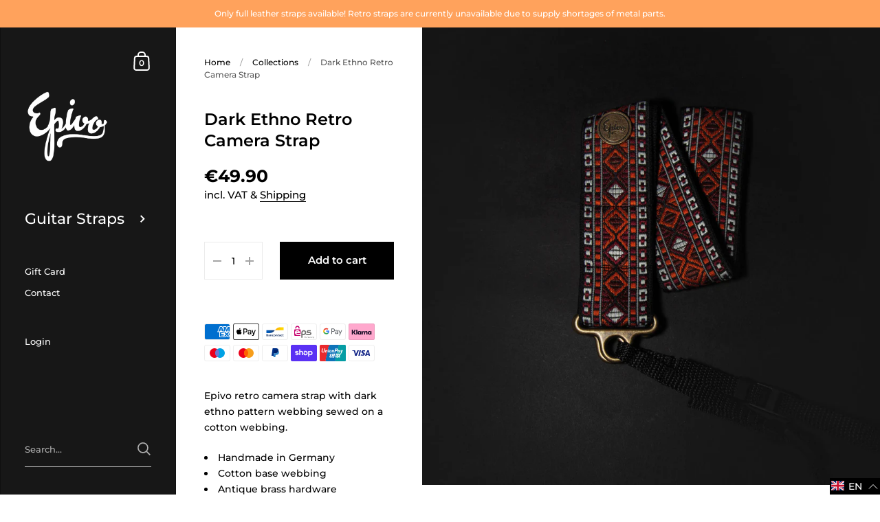

--- FILE ---
content_type: text/html; charset=utf-8
request_url: https://epivo.de/products/dark-ethno-retro-camera-strap-webbing
body_size: 112801
content:
<!doctype html>
<html class="no-js">
<head>








	<meta charset="utf-8">
  <meta http-equiv="X-UA-Compatible" content="IE=edge,chrome=1">
  <meta name="viewport" content="width=device-width, initial-scale=1.0, height=device-height, minimum-scale=1.0, maximum-scale=1.0">

	
		<link rel="shortcut icon" href="//epivo.de/cdn/shop/files/favicon_32x32.png?v=1613155108" type="image/png" />
	

	

	<title>
    
      Dark Ethno Retro Camera Strap &ndash; Epivo
    
  </title>

	
		<meta name="description" content="Epivo retro camera strap with dark ethno pattern webbing sewed on a cotton webbing. Handmade in Germany Cotton base webbing Antique brass hardware Webbing ends for DSLR&#39;s or modern cameras 40mm wide">
	

	



  <meta property="og:type" content="product">
  <meta property="og:title" content="Dark Ethno Retro Camera Strap">

  
    <meta property="og:image" content="http://epivo.de/cdn/shop/products/dark-ethno-webbing_1024x.jpg?v=1542231248">
    <meta property="og:image:secure_url" content="https://epivo.de/cdn/shop/products/dark-ethno-webbing_1024x.jpg?v=1542231248">
    <meta property="og:image:width" content="1024">
    <meta property="og:image:height" content="1024">
  

  <meta property="product:price:amount" content="49.90">
  <meta property="product:price:currency" content="EUR">
  <meta property="product:availability" content="in stock">




  <meta property="og:description" content="Epivo retro camera strap with dark ethno pattern webbing sewed on a cotton webbing. Handmade in Germany Cotton base webbing Antique brass hardware Webbing ends for DSLR&#39;s or modern cameras 40mm wide">


<meta property="og:url" content="https://epivo.de/products/dark-ethno-retro-camera-strap-webbing">
<meta property="og:site_name" content="Epivo">



<meta name="twitter:card" content="summary">


  <meta name="twitter:title" content="Dark Ethno Retro Camera Strap">
  <meta name="twitter:description" content="
Epivo retro camera strap with dark ethno pattern webbing sewed on a cotton webbing.

Handmade in Germany
Cotton base webbing
Antique brass hardware
Webbing ends for DSLR&#39;s or modern cameras
40mm wide
">
  <meta name="twitter:image" content="https://epivo.de/cdn/shop/products/dark-ethno-webbing_600x600_crop_center.jpg?v=1542231248">

  
  <script type="application/ld+json">
  {
    "@context": "http://schema.org",
    "@type": "Product",
    "offers": [{
          "@type": "Offer",
          "name": "Default Title",
          "availability":"https://schema.org/InStock",
          "price": 49.9,
          "priceCurrency": "EUR",
          "priceValidUntil": "2025-12-17","sku": "4070203","url": "/products/dark-ethno-retro-camera-strap-webbing/products/dark-ethno-retro-camera-strap-webbing?variant=18881615659067"
        }
],
    "brand": {
      "name": "Epivo Camera"
    },
    "name": "Dark Ethno Retro Camera Strap",
    "description": "\nEpivo retro camera strap with dark ethno pattern webbing sewed on a cotton webbing.\n\nHandmade in Germany\nCotton base webbing\nAntique brass hardware\nWebbing ends for DSLR's or modern cameras\n40mm wide\n",
    "category": "40mm Camera Webbing",
    "url": "/products/dark-ethno-retro-camera-strap-webbing/products/dark-ethno-retro-camera-strap-webbing",
    "sku": "4070203",
    "image": {
      "@type": "ImageObject",
      "url": "https://epivo.de/cdn/shop/products/dark-ethno-webbing_1024x.jpg?v=1542231248",
      "image": "https://epivo.de/cdn/shop/products/dark-ethno-webbing_1024x.jpg?v=1542231248",
      "name": "Epivo Dark Ethno Retro Camera Strap",
      "width": "1024",
      "height": "1024"
    }
  }
  </script>



  <script type="application/ld+json">
  {
    "@context": "http://schema.org",
    "@type": "BreadcrumbList",
  "itemListElement": [{
      "@type": "ListItem",
      "position": 1,
      "name": "Translation missing: en.general.breadcrumb.home",
      "item": "https://epivo.de"
    },{
          "@type": "ListItem",
          "position": 2,
          "name": "Dark Ethno Retro Camera Strap",
          "item": "https://epivo.de/products/dark-ethno-retro-camera-strap-webbing"
        }]
  }
  </script>



  <script type="application/ld+json">
  {
    "@context": "http://schema.org",
    "@type" : "Organization",
  "name" : "Epivo",
  "url" : "https://epivo.de",
  "sameAs" : [, "https:\/\/www.facebook.com\/epivostraps\/" , "https:\/\/www.instagram.com\/epivostraps" ],
  "potentialAction": {
    "@type": "SearchAction",
    "target": "/search?q={search_term}",
    "query-input": "required name=search_term"
  }
  }
  </script>


	<link rel="canonical" href="https://epivo.de/products/dark-ethno-retro-camera-strap-webbing">

	<link rel="preload" as="style" href="//epivo.de/cdn/shop/t/5/assets/theme.scss.css?v=102091659748930923151764585165">
	<link rel="preconnect" href="//fonts.shopifycdn.com">

	<link href="//epivo.de/cdn/shop/t/5/assets/theme.scss.css?v=102091659748930923151764585165" rel="stylesheet" type="text/css" media="all" />

	<script>window.performance && window.performance.mark && window.performance.mark('shopify.content_for_header.start');</script><meta name="google-site-verification" content="sTVSCCrVaT5TfjQCUOMLPrqgupbzGjo4dcLZunkLg8A">
<meta id="shopify-digital-wallet" name="shopify-digital-wallet" content="/22973869/digital_wallets/dialog">
<meta name="shopify-checkout-api-token" content="adaeb8eb8a77eaed44b987a55d334b36">
<meta id="in-context-paypal-metadata" data-shop-id="22973869" data-venmo-supported="false" data-environment="production" data-locale="en_US" data-paypal-v4="true" data-currency="EUR">
<link rel="alternate" hreflang="x-default" href="https://epivo.de/products/dark-ethno-retro-camera-strap-webbing">
<link rel="alternate" hreflang="de" href="https://epivo.de/de/products/dark-ethno-retro-camera-strap-webbing">
<link rel="alternate" type="application/json+oembed" href="https://epivo.de/products/dark-ethno-retro-camera-strap-webbing.oembed">
<script async="async" src="/checkouts/internal/preloads.js?locale=en-DE"></script>
<link rel="preconnect" href="https://shop.app" crossorigin="anonymous">
<script async="async" src="https://shop.app/checkouts/internal/preloads.js?locale=en-DE&shop_id=22973869" crossorigin="anonymous"></script>
<script id="apple-pay-shop-capabilities" type="application/json">{"shopId":22973869,"countryCode":"DE","currencyCode":"EUR","merchantCapabilities":["supports3DS"],"merchantId":"gid:\/\/shopify\/Shop\/22973869","merchantName":"Epivo","requiredBillingContactFields":["postalAddress","email"],"requiredShippingContactFields":["postalAddress","email"],"shippingType":"shipping","supportedNetworks":["visa","maestro","masterCard","amex"],"total":{"type":"pending","label":"Epivo","amount":"1.00"},"shopifyPaymentsEnabled":true,"supportsSubscriptions":true}</script>
<script id="shopify-features" type="application/json">{"accessToken":"adaeb8eb8a77eaed44b987a55d334b36","betas":["rich-media-storefront-analytics"],"domain":"epivo.de","predictiveSearch":true,"shopId":22973869,"locale":"en"}</script>
<script>var Shopify = Shopify || {};
Shopify.shop = "epivostraps.myshopify.com";
Shopify.locale = "en";
Shopify.currency = {"active":"EUR","rate":"1.0"};
Shopify.country = "DE";
Shopify.theme = {"name":"Kingdom","id":101065097384,"schema_name":"Kingdom","schema_version":"3.3.5","theme_store_id":725,"role":"main"};
Shopify.theme.handle = "null";
Shopify.theme.style = {"id":null,"handle":null};
Shopify.cdnHost = "epivo.de/cdn";
Shopify.routes = Shopify.routes || {};
Shopify.routes.root = "/";</script>
<script type="module">!function(o){(o.Shopify=o.Shopify||{}).modules=!0}(window);</script>
<script>!function(o){function n(){var o=[];function n(){o.push(Array.prototype.slice.apply(arguments))}return n.q=o,n}var t=o.Shopify=o.Shopify||{};t.loadFeatures=n(),t.autoloadFeatures=n()}(window);</script>
<script>
  window.ShopifyPay = window.ShopifyPay || {};
  window.ShopifyPay.apiHost = "shop.app\/pay";
  window.ShopifyPay.redirectState = null;
</script>
<script id="shop-js-analytics" type="application/json">{"pageType":"product"}</script>
<script defer="defer" async type="module" src="//epivo.de/cdn/shopifycloud/shop-js/modules/v2/client.init-shop-cart-sync_D0dqhulL.en.esm.js"></script>
<script defer="defer" async type="module" src="//epivo.de/cdn/shopifycloud/shop-js/modules/v2/chunk.common_CpVO7qML.esm.js"></script>
<script type="module">
  await import("//epivo.de/cdn/shopifycloud/shop-js/modules/v2/client.init-shop-cart-sync_D0dqhulL.en.esm.js");
await import("//epivo.de/cdn/shopifycloud/shop-js/modules/v2/chunk.common_CpVO7qML.esm.js");

  window.Shopify.SignInWithShop?.initShopCartSync?.({"fedCMEnabled":true,"windoidEnabled":true});

</script>
<script>
  window.Shopify = window.Shopify || {};
  if (!window.Shopify.featureAssets) window.Shopify.featureAssets = {};
  window.Shopify.featureAssets['shop-js'] = {"shop-cart-sync":["modules/v2/client.shop-cart-sync_D9bwt38V.en.esm.js","modules/v2/chunk.common_CpVO7qML.esm.js"],"init-fed-cm":["modules/v2/client.init-fed-cm_BJ8NPuHe.en.esm.js","modules/v2/chunk.common_CpVO7qML.esm.js"],"init-shop-email-lookup-coordinator":["modules/v2/client.init-shop-email-lookup-coordinator_pVrP2-kG.en.esm.js","modules/v2/chunk.common_CpVO7qML.esm.js"],"shop-cash-offers":["modules/v2/client.shop-cash-offers_CNh7FWN-.en.esm.js","modules/v2/chunk.common_CpVO7qML.esm.js","modules/v2/chunk.modal_DKF6x0Jh.esm.js"],"init-shop-cart-sync":["modules/v2/client.init-shop-cart-sync_D0dqhulL.en.esm.js","modules/v2/chunk.common_CpVO7qML.esm.js"],"init-windoid":["modules/v2/client.init-windoid_DaoAelzT.en.esm.js","modules/v2/chunk.common_CpVO7qML.esm.js"],"shop-toast-manager":["modules/v2/client.shop-toast-manager_1DND8Tac.en.esm.js","modules/v2/chunk.common_CpVO7qML.esm.js"],"pay-button":["modules/v2/client.pay-button_CFeQi1r6.en.esm.js","modules/v2/chunk.common_CpVO7qML.esm.js"],"shop-button":["modules/v2/client.shop-button_Ca94MDdQ.en.esm.js","modules/v2/chunk.common_CpVO7qML.esm.js"],"shop-login-button":["modules/v2/client.shop-login-button_DPYNfp1Z.en.esm.js","modules/v2/chunk.common_CpVO7qML.esm.js","modules/v2/chunk.modal_DKF6x0Jh.esm.js"],"avatar":["modules/v2/client.avatar_BTnouDA3.en.esm.js"],"shop-follow-button":["modules/v2/client.shop-follow-button_BMKh4nJE.en.esm.js","modules/v2/chunk.common_CpVO7qML.esm.js","modules/v2/chunk.modal_DKF6x0Jh.esm.js"],"init-customer-accounts-sign-up":["modules/v2/client.init-customer-accounts-sign-up_CJXi5kRN.en.esm.js","modules/v2/client.shop-login-button_DPYNfp1Z.en.esm.js","modules/v2/chunk.common_CpVO7qML.esm.js","modules/v2/chunk.modal_DKF6x0Jh.esm.js"],"init-shop-for-new-customer-accounts":["modules/v2/client.init-shop-for-new-customer-accounts_BoBxkgWu.en.esm.js","modules/v2/client.shop-login-button_DPYNfp1Z.en.esm.js","modules/v2/chunk.common_CpVO7qML.esm.js","modules/v2/chunk.modal_DKF6x0Jh.esm.js"],"init-customer-accounts":["modules/v2/client.init-customer-accounts_DCuDTzpR.en.esm.js","modules/v2/client.shop-login-button_DPYNfp1Z.en.esm.js","modules/v2/chunk.common_CpVO7qML.esm.js","modules/v2/chunk.modal_DKF6x0Jh.esm.js"],"checkout-modal":["modules/v2/client.checkout-modal_U_3e4VxF.en.esm.js","modules/v2/chunk.common_CpVO7qML.esm.js","modules/v2/chunk.modal_DKF6x0Jh.esm.js"],"lead-capture":["modules/v2/client.lead-capture_DEgn0Z8u.en.esm.js","modules/v2/chunk.common_CpVO7qML.esm.js","modules/v2/chunk.modal_DKF6x0Jh.esm.js"],"shop-login":["modules/v2/client.shop-login_CoM5QKZ_.en.esm.js","modules/v2/chunk.common_CpVO7qML.esm.js","modules/v2/chunk.modal_DKF6x0Jh.esm.js"],"payment-terms":["modules/v2/client.payment-terms_BmrqWn8r.en.esm.js","modules/v2/chunk.common_CpVO7qML.esm.js","modules/v2/chunk.modal_DKF6x0Jh.esm.js"]};
</script>
<script>(function() {
  var isLoaded = false;
  function asyncLoad() {
    if (isLoaded) return;
    isLoaded = true;
    var urls = ["https:\/\/productoptions.w3apps.co\/js\/options.js?shop=epivostraps.myshopify.com","https:\/\/loox.io\/widget\/Nkbq_B1kD2\/loox.1652946521424.js?shop=epivostraps.myshopify.com","https:\/\/cdn.nfcube.com\/226c9d49c55850789fdfc1713b112ad2.js?shop=epivostraps.myshopify.com"];
    for (var i = 0; i < urls.length; i++) {
      var s = document.createElement('script');
      s.type = 'text/javascript';
      s.async = true;
      s.src = urls[i];
      var x = document.getElementsByTagName('script')[0];
      x.parentNode.insertBefore(s, x);
    }
  };
  if(window.attachEvent) {
    window.attachEvent('onload', asyncLoad);
  } else {
    window.addEventListener('load', asyncLoad, false);
  }
})();</script>
<script id="__st">var __st={"a":22973869,"offset":3600,"reqid":"1c158b6e-e9c8-4741-9d86-16a50b8ab3b9-1765145391","pageurl":"epivo.de\/products\/dark-ethno-retro-camera-strap-webbing","u":"56fab9bf5db2","p":"product","rtyp":"product","rid":1900145115195};</script>
<script>window.ShopifyPaypalV4VisibilityTracking = true;</script>
<script id="captcha-bootstrap">!function(){'use strict';const t='contact',e='account',n='new_comment',o=[[t,t],['blogs',n],['comments',n],[t,'customer']],c=[[e,'customer_login'],[e,'guest_login'],[e,'recover_customer_password'],[e,'create_customer']],r=t=>t.map((([t,e])=>`form[action*='/${t}']:not([data-nocaptcha='true']) input[name='form_type'][value='${e}']`)).join(','),a=t=>()=>t?[...document.querySelectorAll(t)].map((t=>t.form)):[];function s(){const t=[...o],e=r(t);return a(e)}const i='password',u='form_key',d=['recaptcha-v3-token','g-recaptcha-response','h-captcha-response',i],f=()=>{try{return window.sessionStorage}catch{return}},m='__shopify_v',_=t=>t.elements[u];function p(t,e,n=!1){try{const o=window.sessionStorage,c=JSON.parse(o.getItem(e)),{data:r}=function(t){const{data:e,action:n}=t;return t[m]||n?{data:e,action:n}:{data:t,action:n}}(c);for(const[e,n]of Object.entries(r))t.elements[e]&&(t.elements[e].value=n);n&&o.removeItem(e)}catch(o){console.error('form repopulation failed',{error:o})}}const l='form_type',E='cptcha';function T(t){t.dataset[E]=!0}const w=window,h=w.document,L='Shopify',v='ce_forms',y='captcha';let A=!1;((t,e)=>{const n=(g='f06e6c50-85a8-45c8-87d0-21a2b65856fe',I='https://cdn.shopify.com/shopifycloud/storefront-forms-hcaptcha/ce_storefront_forms_captcha_hcaptcha.v1.5.2.iife.js',D={infoText:'Protected by hCaptcha',privacyText:'Privacy',termsText:'Terms'},(t,e,n)=>{const o=w[L][v],c=o.bindForm;if(c)return c(t,g,e,D).then(n);var r;o.q.push([[t,g,e,D],n]),r=I,A||(h.body.append(Object.assign(h.createElement('script'),{id:'captcha-provider',async:!0,src:r})),A=!0)});var g,I,D;w[L]=w[L]||{},w[L][v]=w[L][v]||{},w[L][v].q=[],w[L][y]=w[L][y]||{},w[L][y].protect=function(t,e){n(t,void 0,e),T(t)},Object.freeze(w[L][y]),function(t,e,n,w,h,L){const[v,y,A,g]=function(t,e,n){const i=e?o:[],u=t?c:[],d=[...i,...u],f=r(d),m=r(i),_=r(d.filter((([t,e])=>n.includes(e))));return[a(f),a(m),a(_),s()]}(w,h,L),I=t=>{const e=t.target;return e instanceof HTMLFormElement?e:e&&e.form},D=t=>v().includes(t);t.addEventListener('submit',(t=>{const e=I(t);if(!e)return;const n=D(e)&&!e.dataset.hcaptchaBound&&!e.dataset.recaptchaBound,o=_(e),c=g().includes(e)&&(!o||!o.value);(n||c)&&t.preventDefault(),c&&!n&&(function(t){try{if(!f())return;!function(t){const e=f();if(!e)return;const n=_(t);if(!n)return;const o=n.value;o&&e.removeItem(o)}(t);const e=Array.from(Array(32),(()=>Math.random().toString(36)[2])).join('');!function(t,e){_(t)||t.append(Object.assign(document.createElement('input'),{type:'hidden',name:u})),t.elements[u].value=e}(t,e),function(t,e){const n=f();if(!n)return;const o=[...t.querySelectorAll(`input[type='${i}']`)].map((({name:t})=>t)),c=[...d,...o],r={};for(const[a,s]of new FormData(t).entries())c.includes(a)||(r[a]=s);n.setItem(e,JSON.stringify({[m]:1,action:t.action,data:r}))}(t,e)}catch(e){console.error('failed to persist form',e)}}(e),e.submit())}));const S=(t,e)=>{t&&!t.dataset[E]&&(n(t,e.some((e=>e===t))),T(t))};for(const o of['focusin','change'])t.addEventListener(o,(t=>{const e=I(t);D(e)&&S(e,y())}));const B=e.get('form_key'),M=e.get(l),P=B&&M;t.addEventListener('DOMContentLoaded',(()=>{const t=y();if(P)for(const e of t)e.elements[l].value===M&&p(e,B);[...new Set([...A(),...v().filter((t=>'true'===t.dataset.shopifyCaptcha))])].forEach((e=>S(e,t)))}))}(h,new URLSearchParams(w.location.search),n,t,e,['guest_login'])})(!0,!0)}();</script>
<script integrity="sha256-52AcMU7V7pcBOXWImdc/TAGTFKeNjmkeM1Pvks/DTgc=" data-source-attribution="shopify.loadfeatures" defer="defer" src="//epivo.de/cdn/shopifycloud/storefront/assets/storefront/load_feature-81c60534.js" crossorigin="anonymous"></script>
<script crossorigin="anonymous" defer="defer" src="//epivo.de/cdn/shopifycloud/storefront/assets/shopify_pay/storefront-65b4c6d7.js?v=20250812"></script>
<script data-source-attribution="shopify.dynamic_checkout.dynamic.init">var Shopify=Shopify||{};Shopify.PaymentButton=Shopify.PaymentButton||{isStorefrontPortableWallets:!0,init:function(){window.Shopify.PaymentButton.init=function(){};var t=document.createElement("script");t.src="https://epivo.de/cdn/shopifycloud/portable-wallets/latest/portable-wallets.en.js",t.type="module",document.head.appendChild(t)}};
</script>
<script data-source-attribution="shopify.dynamic_checkout.buyer_consent">
  function portableWalletsHideBuyerConsent(e){var t=document.getElementById("shopify-buyer-consent"),n=document.getElementById("shopify-subscription-policy-button");t&&n&&(t.classList.add("hidden"),t.setAttribute("aria-hidden","true"),n.removeEventListener("click",e))}function portableWalletsShowBuyerConsent(e){var t=document.getElementById("shopify-buyer-consent"),n=document.getElementById("shopify-subscription-policy-button");t&&n&&(t.classList.remove("hidden"),t.removeAttribute("aria-hidden"),n.addEventListener("click",e))}window.Shopify?.PaymentButton&&(window.Shopify.PaymentButton.hideBuyerConsent=portableWalletsHideBuyerConsent,window.Shopify.PaymentButton.showBuyerConsent=portableWalletsShowBuyerConsent);
</script>
<script data-source-attribution="shopify.dynamic_checkout.cart.bootstrap">document.addEventListener("DOMContentLoaded",(function(){function t(){return document.querySelector("shopify-accelerated-checkout-cart, shopify-accelerated-checkout")}if(t())Shopify.PaymentButton.init();else{new MutationObserver((function(e,n){t()&&(Shopify.PaymentButton.init(),n.disconnect())})).observe(document.body,{childList:!0,subtree:!0})}}));
</script>
<link id="shopify-accelerated-checkout-styles" rel="stylesheet" media="screen" href="https://epivo.de/cdn/shopifycloud/portable-wallets/latest/accelerated-checkout-backwards-compat.css" crossorigin="anonymous">
<style id="shopify-accelerated-checkout-cart">
        #shopify-buyer-consent {
  margin-top: 1em;
  display: inline-block;
  width: 100%;
}

#shopify-buyer-consent.hidden {
  display: none;
}

#shopify-subscription-policy-button {
  background: none;
  border: none;
  padding: 0;
  text-decoration: underline;
  font-size: inherit;
  cursor: pointer;
}

#shopify-subscription-policy-button::before {
  box-shadow: none;
}

      </style>

<script>window.performance && window.performance.mark && window.performance.mark('shopify.content_for_header.end');</script>
	
  

	<script src="//code.jquery.com/jquery-3.4.1.min.js" type="text/javascript"></script>

  <script type="text/javascript">

  	function lightOrDark(a){if(a.match(/^rgb/)){a=a.match(/^rgba?\((\d+),\s*(\d+),\s*(\d+)(?:,\s*(\d+(?:\.\d+)?))?\)$/);var b=a[1];var c=a[2];a=a[3]}else a=+("0x"+a.slice(1).replace(5>a.length&&/./g,"$&$&")),b=a>>16,c=a>>8&255,a&=255;return 140<Math.sqrt(.299*b*b+.587*c*c+.114*a*a)?"#000":"#fff"};

  	window.reorderSections = function() {
	    $(".with-gutter").removeClass("with-gutter");
	    $(".without-gutter").removeClass("without-gutter");
	    $(".content-section.gutter--on").each(function() {
	      $(this).parent().addClass("with-gutter");
	      if ( $(this).hasClass('parent-has-inner-padding') ) {
	      	$(this).parent().addClass('has-inner-padding');
	      }
	    });
	    $(".content-section.gutter--off").each(function() {
	      $(this).parent().addClass("without-gutter")
	    });
		};
		$(document).ready(function() {
		   window.reorderSections()
		});

  	2===performance.navigation.type&&location.reload(!0);
  </script>

  <script src="//epivo.de/cdn/shopifycloud/storefront/assets/themes_support/api.jquery-7ab1a3a4.js" type="text/javascript"></script>
  
  <script src="//ajax.googleapis.com/ajax/libs/jquery/1.9.1/jquery.min.js" type="text/javascript"></script>
  <script type="text/javascript">
    var jq191 = $.noConflict(true);
  </script>

  <script src="https://productoptions.w3apps.co/js/options.js" type="text/javascript"></script>

  <script type="text/Javascript">
    setTimeout(function() {
      w3productOptionsJS(jq191);
    },0);
  </script>

  

	<script>var loox_global_hash = '1763489232672';</script><style>.loox-reviews-default { max-width: 1200px; margin: 0 auto; }.loox-rating .loox-icon { color:#ffa25c; }
:root { --lxs-rating-icon-color: #ffa25c; }</style>
<!-- BEGIN app block: shopify://apps/complianz-gdpr-cookie-consent/blocks/bc-block/e49729f0-d37d-4e24-ac65-e0e2f472ac27 -->

    
    
    

    
    
        <script>
            var sDomain = location.host;
            (function(){
                window.thirdPartyScriptDefinition = [
                    
                ]
            })();(()=>{
                var sDomain=location.host;
                const __useGoogleConsentMode =false;
                const __whiteListForConsentMode =[];
                const __dataLayerName ='';
                (()=>{var i={z:"thirdPartyScriptDefinition",o:"Shopify",c:"analytics",d:"publish",i:"src",l:"provider",p:"type_0",y:"type_1",f:"type_2",n:"true",a:"length",r:"detail",A:"Proxy",j:"setInterval",F:"clearInterval",g:"find",X:"filter",G:"forEach",H:"splice",Z:"hasOwnProperty",M:"addEventListener",u:"includes",h:"push",_:"cookie",P:"set",O:"get",s:"gtag",D:"ad_storage",I:"ad_user_data",T:"ad_personalization",b:"analytics_storage",x:"functionality_storage",C:"personalization_storage",L:"security_storage",R:"wait_for_update",k:"consent",U:"default",q:"ads_data_redaction",B:"google_consent_mode",J:"dataLayer",e:"granted",t:"denied",Q:"update",V:"GDPR_LC:userConsentSetting",W:1500,m:null},o={[i.D]:i.t,[i.I]:i.t,[i.T]:i.t,[i.b]:i.t,[i.x]:i.t,[i.C]:i.t,[i.L]:i.t,[i.R]:i.W};((a,l,t,f,p=[],c=t.J)=>{let y=function(r,e){return!!r[t.g](n=>!!n&&!!e&&n[t.i]&&e[t.i]&&n[t.i]===e[t.i]&&n[t._]===e[t._])},g=r=>f?!!p[t.g](e=>{if(typeof r[t.i]=="string")return r[t.i][t.u](e);if(typeof r[t.l]=="string")return r[t.l][t.u](e)}):!1,u=function(r){let e=[];for(let s=0;s<r[t.a];s++)r[s]||e[t.h](s);let n=r[t.a]-e[t.a];return e[t.G](s=>r[t.H](s,1)),n},d=[],h={[t.P]:(r,e,n,s)=>{let _=u(r);return e===t.a?r[t.a]=_:n!=null&&(y(r,n)||g(n)||(d[e]=n)),!0},[t.O]:(r,e)=>r[e]};if(a[t.z]=new a[t.A](d,h),f){a[c]=a[c]||[],a[t.s]=function(...n){a[c][t.h](n)},a[t.s](t.k,t.U,{...o}),a[t.s](t.P,t.q,!0);let r=a[t.j](()=>{!!a[t.o]&&!!a[t.o][t.c]&&!!a[t.o][t.c][t.d]&&(a[t.F](r),a[t.o][t.c][t.d](t.B,{...o}))},5),e=n=>{Date.now()-t.m<50||(t.m=Date.now(),o[t.D]=n[t.r][t.f][t.n]?t.e:t.t,o[t.I]=n[t.r][t.f][t.n]?t.e:t.t,o[t.T]=n[t.r][t.f][t.n]?t.e:t.t,o[t.b]=n[t.r][t.y][t.n]?t.e:t.t,o[t.x]=n[t.r][t.p][t.n]?t.e:t.t,o[t.C]=n[t.r][t.y][t.n]?t.e:t.t,o[t.L]=n[t.r][t.p][t.n]?t.e:t.t,a[t.s](t.k,t.Q,{...o}))};l[t.M](t.V,e)}})(window,document,i,__useGoogleConsentMode,__whiteListForConsentMode,__dataLayerName);})();
                const definitions = [];
                definitions.length > 0 && window.thirdPartyScriptDefinition.push(...definitions);
                window.BC_JSON_ObjectBypass={"_ab":{"description":"Used in connection with access to admin.","path":"\/","domain":"","provider":"Shopify","type":"type_0","expires":"86400","recommendation":"0","editable":"false","deletable":"false","set":"0"},"_secure_session_id":{"description":"Used in connection with navigation through a storefront.","path":"\/","domain":"","provider":"Shopify","type":"type_0","expires":"2592000","recommendation":"0","editable":"false","deletable":"false","set":"0"},"__cfduid":{"description":"The _cfduid cookie helps Cloudflare detect malicious visitors to our Customers’ websites and minimizes blocking legitimate users.","path":"\/","domain":"","provider":"Cloudflare","type":"type_0","expires":"2592000","recommendation":"0","editable":"false","deletable":"false","set":"0"},"Cart":{"description":"Used in connection with shopping cart.","path":"\/","domain":"","provider":"Shopify","type":"type_0","expires":"1209600","recommendation":"0","editable":"false","deletable":"false","set":"0"},"cart":{"description":"Used in connection with shopping cart.","path":"\/","domain":"","provider":"Shopify","type":"type_0","expires":"1209600","recommendation":"0","editable":"false","deletable":"false","set":"0"},"cart_sig":{"description":"Used in connection with checkout.","path":"\/","domain":"","provider":"Shopify","type":"type_0","expires":"1209600","recommendation":"0","editable":"false","deletable":"false","set":"0"},"cart_ts":{"description":"Used in connection with checkout.","path":"\/","domain":"","provider":"Shopify","type":"type_0","expires":"1209600","recommendation":"0","editable":"false","deletable":"false","set":"0"},"cart_ver":{"description":"Used in connection with shopping cart.","path":"\/","domain":"","provider":"Shopify","type":"type_0","expires":"1209600","recommendation":"0","editable":"false","deletable":"false","set":"0"},"checkout_token":{"description":"Used in connection with checkout.","path":"\/","domain":"","provider":"Shopify","type":"type_0","expires":"31536000","recommendation":"0","editable":"false","deletable":"false","set":"0"},"Secret":{"description":"Used in connection with checkout.","path":"\/","domain":"","provider":"Shopify","type":"type_0","expires":"31536000","recommendation":"0","editable":"false","deletable":"false","set":"0"},"secure_customer_sig":{"description":"Used in connection with customer login.","path":"\/","domain":"","provider":"Shopify","type":"type_0","expires":"31536000","recommendation":"0","editable":"false","deletable":"false","set":"0"},"storefront_digest":{"description":"Used in connection with customer login.","path":"\/","domain":"","provider":"Shopify","type":"type_0","expires":"31536000","recommendation":"0","editable":"false","deletable":"false","set":"0"},"_shopify_u":{"description":"Used to facilitate updating customer account information.","path":"\/","domain":"","provider":"Shopify","type":"type_0","expires":"31536000","recommendation":"0","editable":"false","deletable":"false","set":"0"},"XSRF-TOKEN":{"description":"Used in connection with GDPR legal Cookie.","path":"\/","domain":"","provider":"GDPR Legal Cookie","type":"type_0","expires":"31536000","recommendation":"0","editable":"false","deletable":"false","set":"0"},"gdpr_legal_cookie_session":{"description":"Used in connection with GDPR legal Cookie.","path":"\/","domain":"","provider":"GDPR Legal Cookie","type":"type_0","expires":"0","recommendation":"0","editable":"false","deletable":"false","set":"0"},"_bc_c_set":{"description":"Used in connection with GDPR legal Cookie.","path":"\/","domain":"","provider":"GDPR Legal Cookie","type":"type_0","expires":"2592000","recommendation":"0","editable":"false","deletable":"false","set":"0","optIn":true,"live":"1"},"_tracking_consent":{"description":"For Shopify User Consent Tracking.","path":"\/","domain":"","provider":"Shopify","type":"type_0","expires":"31536000","recommendation":"0","editable":"false","deletable":"false","set":"0"},"_shopify_m":{"description":"Used for managing customer privacy settings.","path":"\/","domain":"","provider":"Shopify","type":"type_0","expires":"31536000","recommendation":"0","editable":"false","deletable":"false","set":"0"},"_shopify_tm":{"description":"Used for managing customer privacy settings.","path":"\/","domain":"","provider":"Shopify","type":"type_0","expires":"31536000","recommendation":"0","editable":"false","deletable":"false","set":"0"},"_shopify_tw":{"description":"Used for managing customer privacy settings.","path":"\/","domain":"","provider":"Shopify","type":"type_0","expires":"31536000","recommendation":"0","editable":"false","deletable":"false","set":"0"},"_storefront_u":{"description":"Used to facilitate updating customer account information.","path":"\/","domain":"","provider":"Shopify","type":"type_0","expires":"31536000","recommendation":"0","editable":"false","deletable":"false","set":"0"},"cart_currency":{"description":"Used in connection with cart and checkout.","path":"\/","domain":"","provider":"Shopify","type":"type_0","expires":"31536000","recommendation":"0","editable":"false","deletable":"false","set":"0"},"_orig_referrer":{"description":"Used in connection with shopping cart.","path":"\/","domain":"","provider":"Shopify","type":"type_1","expires":"1209600","recommendation":"1","editable":"true","deletable":"false","set":"1"},"_landing_page":{"description":"Track landing pages.","path":"\/","domain":"","provider":"Shopify","type":"type_1","expires":"1209600","recommendation":"1","editable":"true","deletable":"false","set":"1"},"_s":{"description":"Shopify analytics.","path":"\/","domain":"","provider":"Shopify","type":"type_1","expires":"1800","recommendation":"1","editable":"true","deletable":"false","set":"1"},"_shopify_d":{"description":"Shopify analytics.","path":"\/","domain":"","provider":"Shopify","type":"type_1","expires":"1209600","recommendation":"1","editable":"true","deletable":"false","set":"1"},"_shopify_fs":{"description":"Shopify analytics.","path":"\/","domain":"","provider":"Shopify","type":"type_1","expires":"1209600","recommendation":"1","editable":"true","deletable":"false","set":"1"},"_shopify_s":{"description":"Shopify analytics.","path":"\/","domain":"","provider":"Shopify","type":"type_1","expires":"1800","recommendation":"1","editable":"true","deletable":"false","set":"1"},"_shopify_y":{"description":"Shopify analytics.","path":"\/","domain":"","provider":"Shopify","type":"type_1","expires":"31536000","recommendation":"1","editable":"true","deletable":"false","set":"1"},"_y":{"description":"Shopify analytics.","path":"\/","domain":"","provider":"Shopify","type":"type_1","expires":"31536000","recommendation":"1","editable":"true","deletable":"false","set":"1"},"_shopify_sa_p":{"description":"Shopify analytics relating to marketing \u0026 referrals.","path":"\/","domain":"","provider":"Shopify","type":"type_1","expires":"1800","recommendation":"1","editable":"true","deletable":"false","set":"1"},"_shopify_sa_t":{"description":"Shopify analytics relating to marketing \u0026 referrals.","path":"\/","domain":"","provider":"Shopify","type":"type_1","expires":"1800","recommendation":"1","editable":"true","deletable":"false","set":"1"},"_shopify_uniq":{"description":"Shopify analytics.","path":"\/","domain":"","provider":"Shopify","type":"type_1","expires":"1800","recommendation":"1","editable":"true","deletable":"false","set":"1"},"_shopify_visit":{"description":"Shopify analytics.","path":"\/","domain":"","provider":"Shopify","type":"type_1","expires":"1800","recommendation":"1","editable":"true","deletable":"false","set":"1"},"tracked_start_checkout":{"description":"Shopify analytics relating to checkout.","path":"\/","domain":"","provider":"Shopify","type":"type_1","expires":"1800","recommendation":"1","editable":"true","deletable":"false","set":"1"},"ki_r":{"description":"Shopify analytics.","path":"\/","domain":"","provider":"Shopify","type":"type_1","expires":"1800","recommendation":"1","editable":"true","deletable":"false","set":"1"},"ki_t":{"description":"Shopify analytics.","path":"\/","domain":"","provider":"Shopify","type":"type_1","expires":"1800","recommendation":"1","editable":"true","deletable":"false","set":"1"},"ab_test_*":{"description":"Shopify analytics.","path":"\/","domain":"","provider":"Shopify","type":"type_1","expires":"1800","recommendation":"1","editable":"true","deletable":"false","set":"1"}};
                const permanentDomain = 'epivostraps.myshopify.com';
                window.BC_GDPR_2ce3a13160348f524c8cc9={'google':[],'_bc_c_set':'customScript','customScriptsSRC':[]};
                var GDPR_LC_versionNr=202401311200;var GDPR_LC_ZLoad=function(){var defaultDefinition=[
                    // { "src": "facebook", "cookie": "fr", "provider": "facebook.com", "description": "", "expires": 7776000, "domain": "facebook.com", "declaration": 1, "group": "facebook" }, { "src": "facebook", "cookie": "_fbp", "provider": sDomain, "description": "", "expires": 7776000, "domain": sDomain, "declaration": 1, "group": "facebook" }, { "src": "google-analytics.com", "cookie": "_ga", "provider": sDomain, "description": "", "expires": 63072000, "domain": sDomain, "declaration": 1, "group": "google" }, { "src": "googletagmanager.com", "cookie": "_ga", "provider": sDomain, "description": "", "expires": 63072000, "domain": sDomain, "declaration": 1, "group": "google" }, { "src": "googletagmanager.com", "cookie": "_gid", "provider": sDomain, "description": "", "expires": 86400, "domain": sDomain, "declaration": 1, "group": "google" }, { "src": "googletagmanager.com", "cookie": "_gat", "provider": sDomain, "description": "", "expires": 86400, "domain": sDomain, "declaration": 1, "group": "google" }, { "src": "googleadservices.com", "cookie": "IDE", "provider": sDomain, "description": "", "expires": 63072000, "domain": sDomain, "declaration": 2, "group": "google Ads" }
                ]; if (window.thirdPartyScriptDefinition ===undefined) { window.thirdPartyScriptDefinition=[]; defaultDefinition.forEach(function (value) { window.thirdPartyScriptDefinition.push(value) }) } else { var exist=false; defaultDefinition.forEach(function (script) { window.thirdPartyScriptDefinition.forEach(function (value) { if (value.src ===script.src && value.cookie ===script.cookie) { exist=true } }); if (!exist) { window.thirdPartyScriptDefinition.push(script) } }) } (function polyfill(){if (!Array.from) { Array.from=(function(){var toStr=Object.prototype.toString; var isCallable=function (fn) { return typeof fn ==='function' || toStr.call(fn) ==='[object Function]' }; var toInteger=function (value) { var number=Number(value); if (isNaN(number)) { return 0 } if (number ===0 || !isFinite(number)) { return number } return (number > 0 ? 1 : -1) * Math.floor(Math.abs(number)) }; var maxSafeInteger=Math.pow(2, 53) - 1; var toLength=function (value) { var len=toInteger(value); return Math.min(Math.max(len, 0), maxSafeInteger) }; return function from(arrayLike) { var C=this; var items=Object(arrayLike); if (arrayLike ==null) { throw new TypeError('Array.from requires an array-like object - not null or undefined') } var mapFn=arguments.length > 1 ? arguments[1] : void undefined; var T; if (typeof mapFn !=='undefined') { if (!isCallable(mapFn)) { throw new TypeError('Array.from: when provided, the second argument must be a function') } if (arguments.length > 2) { T=arguments[2] } } var len=toLength(items.length); var A=isCallable(C) ? Object(new C(len)) : new Array(len); var k=0; var kValue; while (k < len) { kValue=items[k]; if (mapFn) { A[k]=typeof T ==='undefined' ? mapFn(kValue, k) : mapFn.call(T, kValue, k) } else { A[k]=kValue } k +=1 } A.length=len; return A } }()) } })(); var shopifyCookies={ '_s': !1, '_shopify_fs': !1, '_shopify_s': !1, '_shopify_y': !1, '_y': !1, '_shopify_sa_p': !1, '_shopify_sa_t': !1, '_shopify_uniq': !1, '_shopify_visit': !1, 'tracked_start_checkout': !1, 'bc_trekkie_fbp_custom': !1 }; function GDPR_LC_Token(){var getToken={ "tokenLength": 8, "ranToken": '', "randomize": function(){return Math.random().toString(32).substr(2) }, "generate": function(){while (this.ranToken.length <=this.tokenLength) { this.ranToken +=this.randomize() } this.ranToken=permanentDomain + Date.now() + this.ranToken; return btoa(this.ranToken) }, "get": function(){return this.generate() } }; return getToken.get() }; function getCookieValue(a) { var b=document.cookie.match('(^|;)\\s*' + a + '\\s*=\\s*([^;]+)'); return b ? b.pop() : false }; function loadCookieSettings(sessID) { return; var script=document.createElement('script'); script.src='https://cookieapp-staging.beeclever.app/get-cookie-setting?shopify_domain=permanentDomain&token=' + sessID; script.async=false; document.head.appendChild(script); script.addEventListener('load', function(){console.log('UserData loaded') }) };(function setUserCookieData(){window.GDPR_LC_Sess_ID_Name="GDPR_LC_SESS_ID"; window.GDPR_LC_Sess_ID=getCookieValue(window.GDPR_LC_Sess_ID_Name); if (window.GDPR_LC_Sess_ID) { loadCookieSettings(window.GDPR_LC_Sess_ID) } else { window.GDPR_LC_Sess_ID=GDPR_LC_Token() } })(); function setBC_GDPR_LEGAL_custom_cookies(){window['BC_GDPR_LEGAL_custom_cookies']=window['BC_GDPR_LEGAL_custom_cookies'] || {}; window['BC_GDPR_LEGAL_custom_cookies']['list']=window['BC_GDPR_LEGAL_custom_cookies']['list'] || {}; if ('GDPR_legal_cookie' in localStorage) { window['BC_GDPR_LEGAL_custom_cookies']['list']=JSON.parse(window.localStorage.getItem('GDPR_legal_cookie')) } };setBC_GDPR_LEGAL_custom_cookies(); (function(){var hasConsent=!1; Array.from(Object.keys(window['BC_GDPR_LEGAL_custom_cookies']['list'])).forEach(function (c) { if (shopifyCookies.hasOwnProperty(c) && window['BC_GDPR_LEGAL_custom_cookies']['list'][c].userSetting) { hasConsent=!0 } }); var wt=window.trekkie, ws=window.ShopifyAnalytics; if (!hasConsent && wt !==undefined) { wt=[], wt.integrations=wt.integrations || !0, ws=ws.lib=ws.meta=ws.meta.page={}, ws.lib.track=function(){} } })(); window.bc_tagManagerTasks={ "bc_tgm_aw": "google", "bc_tgm_gtm": "google", "bc_tgm_ua": "google", "bc_tgm_fbp": "facebook", "any": "any", "_bc_c_set": "customScript" }; var wl=whiteList=["recaptcha", "notifications.google"]; var GDPR_LC_scriptPath='gdpr-legal-cookie.beeclever.app'; if (window.GDPR_LC_Beta_activate !==undefined && window.GDPR_LC_Beta_activate) { GDPR_LC_scriptPath='cookieapp-staging.beeclever.app' } wl.push(GDPR_LC_scriptPath); var checkIsBlackListed=function (src) { setBC_GDPR_LEGAL_custom_cookies(); if (src ===null) { return null } if (!!window.TrustedScriptURL && src instanceof TrustedScriptURL) { src=src.toString() } var r=!1; for (var x=thirdPartyScriptDefinition.length - 1; x >=0; x--) { var bSrc=thirdPartyScriptDefinition[x]['src']; if (src.indexOf(bSrc) !==-1 && src.toLowerCase().indexOf('jquery') ===-1) { r=x } } wl.forEach(function (wSrc) { if (src.indexOf(wSrc) !==-1) { r=false } }); if (r !==false) { function getTCookieName(name, index) { var tCookieObject=thirdPartyScriptDefinition[index]; if (tCookieObject !==undefined) { var cookies=[]; thirdPartyScriptDefinition.forEach(function (cookie) { if (cookie['src'] ===tCookieObject['src']) { cookies.push(cookie) } }); var tCookieName=tCookieObject['cookie']; if (tCookieObject['domain'] !==document.location.host) { tCookieName=tCookieObject['cookie'] + '$%bc%$' + tCookieObject['domain'] } if (tCookieName ===name && tCookieObject['domain'] ===window['BC_GDPR_LEGAL_custom_cookies']['list'][name]['domain']) { if (window['BC_GDPR_LEGAL_custom_cookies']['list'][name]['userSetting']) { index=!1 } } cookies.forEach(function (cookie) { if (window['BC_GDPR_LEGAL_custom_cookies']['list'][cookie['cookie']] !==undefined && window['BC_GDPR_LEGAL_custom_cookies']['list'][cookie['cookie']]['userSetting']) { index=!1 } }); return index } return !1 };var cookieListKeys=Array.from(Object.keys(window['BC_GDPR_LEGAL_custom_cookies']['list'])); if (cookieListKeys.length > 0) { Array.from(Object.keys(window['BC_GDPR_LEGAL_custom_cookies']['list'])).forEach(function (cookieName) { r=getTCookieName(cookieName.toString(), r) }) } else { for (var x=thirdPartyScriptDefinition.length - 1; x >=0; x--) { var tCookie=thirdPartyScriptDefinition[x]; if (src.indexOf(tCookie['src']) !==-1) { r=tCookie['cookie'] + '$%bc%$' + tCookie['domain'] } } return r } } return r }; window.scriptElementsHidden=window.scriptElementsHidden || []; window.callbackFunc=function (elem, args) { for (var x=0; x < elem.length; x++) { if (elem[x] ===null || elem[x] ===undefined || elem[x]['nodeName'] ===undefined) { return } if (elem[x]['nodeName'].toLowerCase() =='script') { if (elem[x].hasAttribute('src')) { if (document.querySelector('[src="https://cookieapp-staging.beeclever.app/js/get-script.php"]') !==null) { elem[x]=document.createElement('script'); elem[x].setAttribute('bc_empty_script_tag', '') } var blackListed=checkIsBlackListed(elem[x].getAttribute('src')); var fName=!1; try { new Error() } catch (e) { var caller=e.stack.split('\n'); var x=0; for (; x < caller.length; x++) { caller[x]=caller[x].trim(); caller[x]=caller[x].replace('at ', ''); caller[x]=caller[x].substr(0, caller[x].indexOf(' ')); caller[x]=caller[x].replace('Array.', '') } for (; x >=0; x--) { if (caller[x] ==='ICS' && x > 0) { if (caller[x - 1] in window['BC_GDPR_LEGAL_custom_cookies']['list']) { fName=caller[x - 1] } } } } if (fName ===!1 && blackListed !==!1) { elem[x].setAttribute('type', 'javascript/blocked'); elem[x].setAttribute('cookie', blackListed) } else if (blackListed !==!0 && elem[x].getAttribute('type') ==='javascript/blocked') { elem[x].setAttribute('type', 'javascript') } if (fName) { elem[x].setAttribute("data-callerName", fName) } elem[x].setAttribute('src', elem[x].getAttribute('src')) } if (elem[x]['type'] =='javascript/blocked') { window.scriptElementsHidden.push(elem[x]); elem[x]=document.createElement('script'); elem[x].setAttribute('bc_empty_script_tag', '') } } } }; const appendChild=Element.prototype.appendChild, append=Element.prototype.append, replaceWith=Element.prototype.replaceWith, insertNode=Element.prototype.insertNode, insertBefore=Element.prototype.insertBefore; Element.prototype.appendChild=function(){const ctx=this; window.callbackFunc.call(ctx, arguments); return appendChild.apply(ctx, arguments) }; Element.prototype.append=function(){const ctx=this; window.callbackFunc.call(ctx, arguments); return append.apply(ctx, arguments) }; Element.prototype.replaceWith=function(){const ctx=this; window.callbackFunc.call(ctx, arguments); return replaceWith.apply(ctx, arguments) }; Element.prototype.insertNode=function(){const ctx=this; window.callbackFunc.call(ctx, arguments); return insertNode.apply(ctx, arguments) }; Element.prototype.insertBefore=function(){const ctx=this; window.callbackFunc.call(ctx, arguments); try { return insertBefore.apply(ctx, arguments) } catch (e) { arguments[1]=document.scripts[0]; return insertBefore.apply(ctx, arguments) } };};if (!window.msCrypto) { Array.from(document.head.querySelectorAll('[bc_empty_script_tag=""]')).forEach(function (script) { script.remove() })};if (window.GDPR_LC_ZLoad_loaded ===undefined) { GDPR_LC_ZLoad(); window.GDPR_LC_ZLoad_loaded=true}
            })();

            // window.thirdPartyScriptDefinition.push(
            //     { "src" : "analytics.js", "cookie" : "_shopify_fs", "provider" : "shopify.com", "description" : "", "expires" : 0, "domain" : sDomain, "declaration" : 1, "group" : "shopify" },
            //     { "src" : "doubleclick.net","cookie" : "_shopify_fs","provider" : "shopify.com","description" : "","expires" : 0,"domain" : sDomain,"declaration" : 1,"group" : "shopify" },
            //     { "src" : "trekkie", "cookie" : "_shopify_fs", "provider" : "shopify.com", "description" : "", "expires" : 0, "domain" : sDomain, "declaration" : 1, "group" : "shopify" },
            //     { "src" : "luckyorange", "cookie" : "_shopify_fs", "provider" : "shopify.com", "description" : "", "expires" : 0, "domain" : sDomain, "declaration" : 1, "group" : "shopify" },
            //     { "src" : "googletagmanager", "cookie" : "_gat", "provider" : "googletagmanager.com", "description" : "", "expires" : 0, "domain" : sDomain, "declaration" : 1, "group" : "googletagmanager" }
            // );

            var customCookies = {};
            function BC_GDPR_CustomScriptForShop () {
                return [
                    function testCookie () {
                        // your additional script
                    }
                    
                ];
            }

            // PRIOR BLOCKING FEATURE
            window.bc_settings_prior_blocking_enabled = false;

            /**
             * Initializes and injects CSS styles into the document to support iframe blocking.
             * Specifically, it adds styles to create a skeleton loader and to hide iframes that should be blocked.
             * The styles are added only if they haven't been added already.
             */
            function initializeStylesOfIframeBlocking() {
                // Dynamically add CSS styles
                if (!document.getElementById('bc-iframe-styles')) {
                    const style = document.createElement('style');
                    style.id = 'bc-iframe-styles';
                    style.innerHTML = `
                        .bc-iframe-skeleton {
                            position: absolute;
                            top: 0;
                            left: 0;
                            width: 100%;
                            height: 100%;
                            background: #f0f0f0;
                            display: flex;
                            align-items: center;
                            justify-content: center;

                        }

                        .bc-iframe-wrapper {
                            float: none;
                            clear: both;
                            width: 100%;
                            position: relative;
                            padding-bottom: 56.25%;
                            padding-top: 25px;
                            height: 0;
                        }

                        /* Ensure the iframe fills the container */
                        .bc-iframe-wrapper iframe {
                            position: absolute;
                            top: 0;
                            left: 0;
                            width: 100%;
                            height: 100%;
                            border: none;
                        }
                        iframe.bc-blocked {
                            display: none;
                        }
                        .bc-button {
                            background: linear-gradient(145deg, #000000, #1a1a1a);
                            color: white;
                            padding: 8px 10px;
                            border: none;
                            border-radius: 5px;
                            cursor: pointer;
                            font-size: 12px;
                            font-weight: bold;
                            box-shadow: 0 4px 6px rgba(0, 0, 0, 0.3),
                                        0 8px 10px rgba(0, 0, 0, 0.2),
                                        0 12px 20px rgba(0, 0, 0, 0.1);
                            text-shadow: 0 1px 3px rgba(0, 0, 0, 0.5);
                        }

                        .bc-button:hover {
                            background: linear-gradient(145deg, #1a1a1a, #000000);
                            box-shadow: 0 6px 8px rgba(0, 0, 0, 0.4),
                                        0 12px 14px rgba(0, 0, 0, 0.3),
                                        0 16px 24px rgba(0, 0, 0, 0.2);
                        }
                        .bc-svg {
                            width:50%;
                            height:50%;
                        }

                        @media (max-width: 767px) {
                            .bc-button  {
                                font-size: 1rem;
                            }

                            .bc-iframe-wrapper {
                                font-size: 1rem;
                            }
                            .bc-svg {
                                width:25%;
                                height:25%;
                            }
                            .bc-iframe-skeleton-text p {
                                font-size:1rem
                            }
                        }
                    `;
                    document.head.appendChild(style);
                }
            }

            /**
             * Initializes the blockable iframes and patterns used to identify them.
             * Sets up the blockable iframe categories and corresponding URL patterns that can be blocked.
             * Also converts wildcard patterns to regular expressions for matching.
             */
            const initializeBlockableIframes = () => {
                window._bc_blockable_iframes = new Map();
                window._bc_blockable_iframe_patterns = [];
                window._bc_blockable_iframes.set("preferences", [
                    {url: "google.com/recaptcha", serviceName: "Google Recaptcha"},
                    {url: "grecaptcha", serviceName: "Google Recaptcha"},
                    {url: "recaptcha.js", serviceName: "Google Recaptcha"},
                    {url: "recaptcha/api", serviceName: "Google Recaptcha"},
                    {url: "apis.google.com/js/platform.js", serviceName: "Google Recaptcha"},
                    {url: "cdn.livechatinc.com/tracking.js", serviceName: "Livechat"},
                ]);
                window._bc_blockable_iframes.set('analytics', [
                    {url: "vimeo.com", serviceName: "Vimeo"},
                    {url: "i.vimeocdn.com", serviceName: "Vimeo"},
                    {url: "google-analytics.com/ga.js", serviceName: "Google Analytics"},
                    {url: "www.google-analytics.com/analytics.js", serviceName: "Google Analytics"},
                    {url: "www.googletagmanager.com/gtag/js", serviceName: "Google Analytics"},
                    {url: "_getTracker", serviceName: "Google Analytics"},
                    {url: "apis.google.com/js/platform.js", serviceName: "Google Analytics"},
                    {url: "apis.google.com", serviceName: "Google Map"},
                    {url: "maps.google.it", serviceName: "Google Map"},
                    {url: "maps.google.de", serviceName: "Google Map"},
                    {url: "maps.google.com", serviceName: "Google Map"},
                    {url: "www.google.com/maps/embed", serviceName: "Google Map"},
                    {url: "google.com", serviceName: "Google Map"},
                    {url: "google.maps.", serviceName: "Google Maps"},
                    {url: "google.com/maps", serviceName: "Google Maps"},
                    {url: "apis.google.com", serviceName: "Google Maps"},
                    {url: "maps.google.de", serviceName: "Google Maps"},
                    {url: "fonts.googleapis.com", serviceName: "Google Fonts"},
                    {url: "ajax.googleapis.com/ajax/libs/webfont", serviceName: "Google Fonts"},
                    {url: "fonts.gstatic.com", serviceName: "Google Fonts"},
                    {url: "www.youtube.com", serviceName: "Youtube"},
                    {url: "www.youtube.com/iframe_api", serviceName: "Youtube"},
                    {url: "youtube.com", serviceName: "Youtube"},
                    {url: "youtube-nocookie.com", serviceName: "Youtube"},
                    {url: "youtu.be", serviceName: "Youtube"},
                    {url: "matomo.js", serviceName: "matomo"},
                    {url: "piwik.js", serviceName: "matomo"},
                    {url: "soundcloud.com/player", serviceName: "Sound Cloud"},
                    {url: "openstreetmap.org", serviceName: "Open Street Maps"},
                    {url: "videopress.com/videopress-iframe", serviceName: "VideoPress"},
                    {url: "videopress.com/embed", serviceName: "VideoPress"},
                    {url: "static.hotjar.com", serviceName: "Hotjar"},
                    {url: "open.spotify.com/embed", serviceName: "Spotify"},
                    {url: "js.hs-analytics.net", serviceName: "Hubspot"},
                    {url: "track.hubspot.com", serviceName: "Hubspot"},
                    {url: "assets.calendly.com", serviceName: "Calendly"},
                    {url: "calendly.com", serviceName: "Calendly"},
                    {url: "player.twitch.tv", serviceName: "Twitch"},
                    {url: "twitch.tv", serviceName: "Twitch"},
                    {url: "twitch.embed", serviceName: "Twitch"},
                    {url: "platform.linkedin.com/in.js", serviceName: "Linkedin"},
                    {url: "linkedin.com/embed/feed/update", serviceName: "Linkedin"},
                    {url: "instawidget.net/js/instawidget.js", serviceName: "instagram"},
                    {url: "instagram.com", serviceName: "instagram"},
                ]);
                window._bc_blockable_iframes.set("marketing", [
                    {url: "window.adsbygoogle", serviceName: "Google Ads"},
                    {url: "4wnet.com", serviceName: "4wnet"},
                    {url: "platform.twitter.com", serviceName: "Twitter"},
                    {url: "player.vimeo.com", serviceName: "Vimeo"},
                    {url: "www.facebook.com/plugins/like.php", serviceName: "Facebook"},
                    {url: "www.facebook.com/*/plugins/like.php", serviceName: "Facebook"},
                    {url: "www.facebook.com/plugins/likebox.php", serviceName: "Facebook"},
                    {url: "www.facebook.com/*/plugins/likebox.php", serviceName: "Facebook"},
                    {url: "connect.facebook.net", serviceName: "Facebook"},
                    {url: "facebook.com/plugins", serviceName: "Facebook"},
                    {url: "dailymotion.com/embed/video/", serviceName: "Dailymotion"},
                    {url: "geo.dailymotion.com", serviceName: "Dailymotion"},
                    {url: "disqus.com", serviceName: "Disqus"},
                    {url: "addthis.com", serviceName: "AddThis"},
                    {url: "sharethis.com", serviceName: "ShareThis"},
                    {url: "bat.bing.com", serviceName: "Microsoft Ads"},
                    {url: "bing.com", serviceName: "Microsoft Bing"},
                    {url: "window.uetq", serviceName: "Microsoft Advertising Universal Event Tracking"},
                    {url: "platform.twitter.com", serviceName: "Twitter"},
                    {url: "twitter-widgets.js", serviceName: "Twitter"},
                    {url: "assets.pinterest.com", serviceName: "Pinterest"},
                    {url: "pinmarklet.js", serviceName: "Pinterest"},
                    {url: "tiktok.com", serviceName: "tiktok"},
                ]);

                for (let [key, valueArray] of window._bc_blockable_iframes) {
                    for (let entry of valueArray) {
                        if (entry.url.includes('*')) {
                            const regexPattern = entry.url.replace(/[.*+?^${}()|[\]\\]/g, '\\$&').replace('\\*', '.*');
                            const regex = new RegExp(`^${regexPattern}$`);
                            window._bc_blockable_iframe_patterns.push({ pattern: regex, type: key, serviceName: entry.serviceName});
                        } else {
                            window._bc_blockable_iframe_patterns.push({ pattern: entry.url, type: key, serviceName: entry.serviceName });
                        }
                    }
                }
            };

            /**
             * Creates a skeleton function map for special Service like Youtube
             * that we can generate the placeholder with thumbnails. and in case
             * it can not generate the special placeholder it should return createIframePlaceholder
             * as fallback. this way we can in the future add other special placeholders for
             * other services
             *
             * @returns {HTMLElement} The skeleton loader element.
             */
            const specialPlaceHoldersFunctions = new Map([
                ['Youtube', function(serviceName, category, iframeSrc) {
                    const regex = /(?:https?:\/\/)?(?:www\.)?(?:youtube\.com\/embed\/|youtube\.com\/watch\?v=|youtu\.be\/|youtube-nocookie\.com\/embed\/)([a-zA-Z0-9_-]{11})/;
                    const match = iframeSrc.match(regex);
                    const videoID = match ? match[1] : null;
                    if(!videoID){
                        return createIframePlaceholder(serviceName, category);
                    }

                    return createIframePlaceholder(serviceName, category, `https://img.youtube.com/vi/${videoID}/maxresdefault.jpg`);
                }],
                ['Dailymotion', function(serviceName, category, iframeSrc) {
                    const patterns = [
                        /dailymotion\.com\/embed\/video\/([a-zA-Z0-9]+)/, // Direct video embed
                        /dailymotion\.com\/embed\/playlist\/([a-zA-Z0-9]+)/, // Playlist embed
                        /dailymotion\.com\/embed\/channel\/([a-zA-Z0-9]+)/, // Channel embed
                        /dailymotion\.com\/embed\/live\/([a-zA-Z0-9]+)/, // Live embed
                        /geo\.dailymotion\.com\/player\.html\?video=([a-zA-Z0-9]+)/, // Geo-specific player embed
                        /dailymotion\.com\/player\.html\?video=([a-zA-Z0-9]+)/ // Player embed (geo or regular)
                    ];
                    let videoID;

                    for (let pattern of patterns) {
                        const match = iframeSrc.match(pattern);
                        if (match && match[1]) {
                            videoID = match[1];
                            break;
                        }
                    }

                    if(!videoID){
                        return createIframePlaceholder(serviceName, category);
                    }

                    return createIframePlaceholder(serviceName, category, `https://www.dailymotion.com/thumbnail/video/${videoID}`);
                }],
                ['Vimeo', function(serviceName, category, iframeSrc) {
                    const patterns = [
                        /vimeo\.com\/(\d+)/, // Standard Vimeo URL
                        /player\.vimeo\.com\/video\/(\d+)/, // Embedded Vimeo video

                        /vimeo\.com\/(\d+)/, // Standard Vimeo URL
                        /player\.vimeo\.com\/video\/(\d+)/, // Embedded Vimeo video with or without query parameters
                        /i\.vimeocdn\.com\/video\/(\d+)_/ // CDN/thumbnail URL
                    ];

                    let videoID;

                    for (let pattern of patterns) {
                        const match = iframeSrc.match(pattern);
                        if (match && match[1]) {
                            videoID = match[1];
                            console.log('video Id',videoID)
                            break;
                        }
                    }

                    if(!videoID){
                        return createIframePlaceholder(serviceName, category);
                    }

                    return createIframePlaceholder(serviceName, category, `https://vumbnail.com/${videoID}.jpg`);
                }]
            ]);

            /**
             * Creates a placeholder for an iframe that prompts users to accept cookies for a specific category.
             *
             * @param {string} serviceName - The name of the service related to the iframe.
             * @param {string} category - The cookie category that needs to be accepted to unblock the iframe.
             * @param {string} [imgSrc=''] - The optional image source URL. If provided, the image will be used as a background. Otherwise, an SVG graphic is used.
             *
             * @returns {HTMLDivElement} A div element containing the iframe placeholder with a prompt to accept cookies.
             */
            function createIframePlaceholder(serviceName, category, imgSrc = '') {
                // Determine the content and styles based on whether an image source is provided
                let backgroundContent = '';
                let outerWrapperStyle = '';
                let innerContainerStyle = '';

                if (imgSrc) {
                    backgroundContent = `<img src='${imgSrc}' style="position: absolute; top: 0; left: 0; width: 100%; height: 100%; object-fit: cover;">`;
                    outerWrapperStyle = `position: relative; width: 100%; height: 100%; overflow: hidden;`
                    innerContainerStyle = `position: absolute; top: 50%; left: 50%; transform: translate(-50%, -50%); text-align: center; width: 100%;height: 100%; color: #000000; background: rgba(255, 255, 255, 0.8); padding: 5%;`
                } else {
                    backgroundContent = `<svg class='bc-svg' viewBox="0 0 560 315" xmlns="http://www.w3.org/2000/svg" style="background-color: #f0f0f0;">
                        <defs>
                            <linearGradient id="shackleGradient" x1="0%" y1="0%" x2="100%" y2="100%">
                                <stop offset="0%" style="stop-color:#d0d0d0;stop-opacity:1" />
                                <stop offset="100%" style="stop-color:#a0a0a0;stop-opacity:1" />
                            </linearGradient>
                            <linearGradient id="bodyGradient" x1="0%" y1="0%" x2="100%" y2="100%">
                                <stop offset="0%" style="stop-color:#e0e0e0;stop-opacity:1" />
                                <stop offset="100%" style="stop-color:#c0c0c0;stop-opacity:1" />
                            </linearGradient>
                            <filter id="shadow" x="-50%" y="-50%" width="200%" height="200%">
                                <feGaussianBlur in="SourceAlpha" stdDeviation="3"/>
                                <feOffset dx="2" dy="2" result="offsetblur"/>
                                <feMerge>
                                    <feMergeNode/>
                                    <feMergeNode in="SourceGraphic"/>
                                </feMerge>
                            </filter>
                        </defs>
                        <rect width="50%" height="50%" fill="#f0f0f0"/>
                        <g transform="translate(250, 90) scale(0.8)" filter="url(#shadow)">
                            <!-- Lock Shackle -->
                            <path d="M50 20 C35 20 25 30 25 45 L25 60 L75 60 L75 45 C75 30 65 20 50 20 Z" fill="url(#shackleGradient)" stroke="#707070" stroke-width="2"/>
                            <!-- Lock Body -->
                            <rect x="20" y="60" width="60" height="70" fill="url(#bodyGradient)" stroke="#707070" stroke-width="2" rx="10" ry="10"/>
                            <!-- Lock Body Highlight -->
                            <rect x="25" y="65" width="50" height="60" fill="none" stroke="#ffffff" stroke-width="2" rx="8" ry="8"/>
                            <!-- Keyhole -->
                            <circle cx="50" cy="100" r="8" fill="#707070"/>
                            <rect x="48" y="105" width="4" height="15" fill="#707070"/>
                            <!-- Keyhole Details -->
                            <circle cx="50" cy="108" r="2" fill="#505050"/>
                        </g>
                    </svg>`
                    outerWrapperStyle = `align-items: center; display: flex; flex-direction: column; height:100%; justify-content: center; width:100%;`
                    innerContainerStyle = `text-align: center; height:50%;  font-size: 16px; color: #707070; padding-inline: 5%;`
                }

                const placeholder = `
                    <div style="${outerWrapperStyle}">
                        ${backgroundContent}
                        <div style="${innerContainerStyle}" class='bc-iframe-skeleton-text'>
                            <p>This iframe is for ${serviceName}. If you want to unblock it, you can allow cookies in the ${category} category by clicking this button.</p>
                            <button class='bc-button bc-thumbnails-button' onclick="handleCategoryConsent('${category}')">Accept ${category} cookies</button>
                        </div>
                    </div>
                `;

                const skeleton = document.createElement('div');
                skeleton.className = 'bc-iframe-skeleton';
                skeleton.innerHTML = placeholder;

                return skeleton;
            }

            /**
             * Checks if a given URL matches any of the blocked iframe patterns.
             *
             * @param {string} url - The URL of the iframe to check.
             * @returns {Object} An object containing the blocking status and the category of the blocked iframe.
             *                   Returns {status: true, category: 'category-name'} if the URL is blocked, otherwise {status: false}.
             */
            function containsBlockedIframe(url) {
                for (let entry of window._bc_blockable_iframe_patterns) {
                    if (entry.pattern instanceof RegExp) {
                        if (entry.pattern.test(url)) {
                            return {
                                status: true,
                                category: entry.type,
                                serviceName: entry.serviceName
                            };
                        }
                    } else if(url.includes(entry.pattern)){
                        return {
                            status: true,
                            category: entry.type,
                            serviceName: entry.serviceName
                        };
                    }
                }

                return false;
            }

            /**
             * Handles the blocking of iframes based on their `src` URL and user consent settings.
             *
             * The function checks whether an iframe should be blocked by examining its `src` URL.
             * If blocking is required, the iframe is wrapped in a container, a skeleton loader is added
             * as a placeholder, and the iframe's `src` is set to `about:blank` to prevent it from loading.
             * The original `src` and the blocking category are stored as data attributes on the iframe.
             *
             * @param {HTMLElement} iframe - The iframe element to be blocked.
             *
             * @returns {void} This function does not return any value.
             */
            function handleIframeBlocking(iframe) {
                const { status, category, serviceName } = containsBlockedIframe(iframe.src);

                if('about:blank' === iframe.src ) return;

                if (window.Shopify && window.Shopify.trackingConsent && undefined !== window.Shopify.trackingConsent.currentVisitorConsent()[category]
                    && 'yes' === window.Shopify.trackingConsent.currentVisitorConsent()[category]
                ) return;

                if (!status) return;

                const wrapper = document.createElement('div');

                wrapper.className = 'bc-iframe-wrapper';

                if("Dailymotion" ===serviceName){
                    wrapper.style='position:relative;padding-bottom:56.25%;height:0;overflow:hidden;'
                }
                iframe.parentNode.insertBefore(wrapper, iframe);
                wrapper.appendChild(iframe);

                // Determine which skeleton to use
                const skeleton = specialPlaceHoldersFunctions.has(serviceName)
                    ? specialPlaceHoldersFunctions.get(serviceName)(serviceName, category, iframe.src)
                    : createIframePlaceholder(serviceName, category);
                wrapper.appendChild(skeleton);

                iframe.setAttribute('bc-original-src', iframe.src);
                iframe.setAttribute('bc-iframe-category', category);
                iframe.src = "about:blank";
                iframe.classList.add('bc-blocked');
            }

            /**
             * A callback to check document.readyState and when it is 'loading' start observer
             * to check every mutation to find iframes before parsing to body of page
             *
             * @return {void}
             */
            function handleReadyStateChange() {
                // Define the bcObsever callback function
                const bcObserverCallback = (mutationsList) => {
                    for (const mutation of mutationsList) {
                        if (mutation.type !== 'childList') continue;

                        for (const node of mutation.addedNodes) {
                            if (node.tagName === 'IFRAME') {
                                // Intercept the Iframes creations and change the src or them to prevent
                                // loading of them before dom loads
                                handleIframeBlocking(node)
                            }
                        }
                    }
                };

                if ('loading' === document.readyState) {
                    // The document is still loading
                    // Create and register an observer or perform actions here
                    const bcObsever = new MutationObserver(bcObserverCallback);
                    bcObsever.observe(document, {childList: true, subtree: true});
                } else if ('complete' === document.readyState) {
                    // clean up:
                    // after page load completed we dont need this observer anymore
                    // disconnect observer after laod completed to avoid slowing down the page
                    bcObsever.disconnect()
                }
            }

            /**
             * this part is responsible for blocking the iframes injected to dom by any Javascipt
             * code after the dom loads, to achieve this goal we will intercept iframe creation by
             * overwriting the createElement if the Element Type is iframe
             *
             */
            if (true === window.bc_settings_prior_blocking_enabled) {
                const originalCreateElement = document.createElement.bind(document);
                document.createElement = function (tagName, options) {
                    const element = originalCreateElement(tagName, options);

                    if (tagName.toLowerCase() === 'iframe') {
                        try {
                            const observer = new MutationObserver((mutations) => {
                                mutations.forEach((mutation) => {
                                    if (mutation.attributeName === 'src') {
                                        handleIframeBlocking(element);
                                        observer.disconnect(); // Stop observing after handling
                                    }
                                });
                            });
                            observer.observe(element, {attributes: true});
                        } catch (error) {
                            console.error("Error during iframe blocking or setting up MutationObserver for iframe:", error);
                        }
                    }

                    return element;
                };

                initializeStylesOfIframeBlocking();
                initializeBlockableIframes();
                handleReadyStateChange();
            }
        </script>
    

    
    
    
    
    
    
    
    
    
    
    
        <script>
            if (typeof BC_JSON_ObjectBypass === "undefined"){
                var BC_JSON_ObjectBypass = {"_ab":{"description":"Used in connection with access to admin.","path":"\/","domain":"","provider":"Shopify","type":"type_0","expires":"86400","recommendation":"0","editable":"false","deletable":"false","set":"0"},"_secure_session_id":{"description":"Used in connection with navigation through a storefront.","path":"\/","domain":"","provider":"Shopify","type":"type_0","expires":"2592000","recommendation":"0","editable":"false","deletable":"false","set":"0"},"__cfduid":{"description":"The _cfduid cookie helps Cloudflare detect malicious visitors to our Customers’ websites and minimizes blocking legitimate users.","path":"\/","domain":"","provider":"Cloudflare","type":"type_0","expires":"2592000","recommendation":"0","editable":"false","deletable":"false","set":"0"},"Cart":{"description":"Used in connection with shopping cart.","path":"\/","domain":"","provider":"Shopify","type":"type_0","expires":"1209600","recommendation":"0","editable":"false","deletable":"false","set":"0"},"cart":{"description":"Used in connection with shopping cart.","path":"\/","domain":"","provider":"Shopify","type":"type_0","expires":"1209600","recommendation":"0","editable":"false","deletable":"false","set":"0"},"cart_sig":{"description":"Used in connection with checkout.","path":"\/","domain":"","provider":"Shopify","type":"type_0","expires":"1209600","recommendation":"0","editable":"false","deletable":"false","set":"0"},"cart_ts":{"description":"Used in connection with checkout.","path":"\/","domain":"","provider":"Shopify","type":"type_0","expires":"1209600","recommendation":"0","editable":"false","deletable":"false","set":"0"},"cart_ver":{"description":"Used in connection with shopping cart.","path":"\/","domain":"","provider":"Shopify","type":"type_0","expires":"1209600","recommendation":"0","editable":"false","deletable":"false","set":"0"},"checkout_token":{"description":"Used in connection with checkout.","path":"\/","domain":"","provider":"Shopify","type":"type_0","expires":"31536000","recommendation":"0","editable":"false","deletable":"false","set":"0"},"Secret":{"description":"Used in connection with checkout.","path":"\/","domain":"","provider":"Shopify","type":"type_0","expires":"31536000","recommendation":"0","editable":"false","deletable":"false","set":"0"},"secure_customer_sig":{"description":"Used in connection with customer login.","path":"\/","domain":"","provider":"Shopify","type":"type_0","expires":"31536000","recommendation":"0","editable":"false","deletable":"false","set":"0"},"storefront_digest":{"description":"Used in connection with customer login.","path":"\/","domain":"","provider":"Shopify","type":"type_0","expires":"31536000","recommendation":"0","editable":"false","deletable":"false","set":"0"},"_shopify_u":{"description":"Used to facilitate updating customer account information.","path":"\/","domain":"","provider":"Shopify","type":"type_0","expires":"31536000","recommendation":"0","editable":"false","deletable":"false","set":"0"},"XSRF-TOKEN":{"description":"Used in connection with GDPR legal Cookie.","path":"\/","domain":"","provider":"GDPR Legal Cookie","type":"type_0","expires":"31536000","recommendation":"0","editable":"false","deletable":"false","set":"0"},"gdpr_legal_cookie_session":{"description":"Used in connection with GDPR legal Cookie.","path":"\/","domain":"","provider":"GDPR Legal Cookie","type":"type_0","expires":"0","recommendation":"0","editable":"false","deletable":"false","set":"0"},"_bc_c_set":{"description":"Used in connection with GDPR legal Cookie.","path":"\/","domain":"","provider":"GDPR Legal Cookie","type":"type_0","expires":"2592000","recommendation":"0","editable":"false","deletable":"false","set":"0","optIn":true,"live":"1"},"_tracking_consent":{"description":"For Shopify User Consent Tracking.","path":"\/","domain":"","provider":"Shopify","type":"type_0","expires":"31536000","recommendation":"0","editable":"false","deletable":"false","set":"0"},"_shopify_m":{"description":"Used for managing customer privacy settings.","path":"\/","domain":"","provider":"Shopify","type":"type_0","expires":"31536000","recommendation":"0","editable":"false","deletable":"false","set":"0"},"_shopify_tm":{"description":"Used for managing customer privacy settings.","path":"\/","domain":"","provider":"Shopify","type":"type_0","expires":"31536000","recommendation":"0","editable":"false","deletable":"false","set":"0"},"_shopify_tw":{"description":"Used for managing customer privacy settings.","path":"\/","domain":"","provider":"Shopify","type":"type_0","expires":"31536000","recommendation":"0","editable":"false","deletable":"false","set":"0"},"_storefront_u":{"description":"Used to facilitate updating customer account information.","path":"\/","domain":"","provider":"Shopify","type":"type_0","expires":"31536000","recommendation":"0","editable":"false","deletable":"false","set":"0"},"cart_currency":{"description":"Used in connection with cart and checkout.","path":"\/","domain":"","provider":"Shopify","type":"type_0","expires":"31536000","recommendation":"0","editable":"false","deletable":"false","set":"0"},"_orig_referrer":{"description":"Used in connection with shopping cart.","path":"\/","domain":"","provider":"Shopify","type":"type_1","expires":"1209600","recommendation":"1","editable":"true","deletable":"false","set":"1"},"_landing_page":{"description":"Track landing pages.","path":"\/","domain":"","provider":"Shopify","type":"type_1","expires":"1209600","recommendation":"1","editable":"true","deletable":"false","set":"1"},"_s":{"description":"Shopify analytics.","path":"\/","domain":"","provider":"Shopify","type":"type_1","expires":"1800","recommendation":"1","editable":"true","deletable":"false","set":"1"},"_shopify_d":{"description":"Shopify analytics.","path":"\/","domain":"","provider":"Shopify","type":"type_1","expires":"1209600","recommendation":"1","editable":"true","deletable":"false","set":"1"},"_shopify_fs":{"description":"Shopify analytics.","path":"\/","domain":"","provider":"Shopify","type":"type_1","expires":"1209600","recommendation":"1","editable":"true","deletable":"false","set":"1"},"_shopify_s":{"description":"Shopify analytics.","path":"\/","domain":"","provider":"Shopify","type":"type_1","expires":"1800","recommendation":"1","editable":"true","deletable":"false","set":"1"},"_shopify_y":{"description":"Shopify analytics.","path":"\/","domain":"","provider":"Shopify","type":"type_1","expires":"31536000","recommendation":"1","editable":"true","deletable":"false","set":"1"},"_y":{"description":"Shopify analytics.","path":"\/","domain":"","provider":"Shopify","type":"type_1","expires":"31536000","recommendation":"1","editable":"true","deletable":"false","set":"1"},"_shopify_sa_p":{"description":"Shopify analytics relating to marketing \u0026 referrals.","path":"\/","domain":"","provider":"Shopify","type":"type_1","expires":"1800","recommendation":"1","editable":"true","deletable":"false","set":"1"},"_shopify_sa_t":{"description":"Shopify analytics relating to marketing \u0026 referrals.","path":"\/","domain":"","provider":"Shopify","type":"type_1","expires":"1800","recommendation":"1","editable":"true","deletable":"false","set":"1"},"_shopify_uniq":{"description":"Shopify analytics.","path":"\/","domain":"","provider":"Shopify","type":"type_1","expires":"1800","recommendation":"1","editable":"true","deletable":"false","set":"1"},"_shopify_visit":{"description":"Shopify analytics.","path":"\/","domain":"","provider":"Shopify","type":"type_1","expires":"1800","recommendation":"1","editable":"true","deletable":"false","set":"1"},"tracked_start_checkout":{"description":"Shopify analytics relating to checkout.","path":"\/","domain":"","provider":"Shopify","type":"type_1","expires":"1800","recommendation":"1","editable":"true","deletable":"false","set":"1"},"ki_r":{"description":"Shopify analytics.","path":"\/","domain":"","provider":"Shopify","type":"type_1","expires":"1800","recommendation":"1","editable":"true","deletable":"false","set":"1"},"ki_t":{"description":"Shopify analytics.","path":"\/","domain":"","provider":"Shopify","type":"type_1","expires":"1800","recommendation":"1","editable":"true","deletable":"false","set":"1"},"ab_test_*":{"description":"Shopify analytics.","path":"\/","domain":"","provider":"Shopify","type":"type_1","expires":"1800","recommendation":"1","editable":"true","deletable":"false","set":"1"}};
            }
        </script>
        <script>
            const data_gdpr_legal_banner_content = {"primary":"We use cookies. Many are necessary to operate the website and its functions, others are for statistical or marketing purposes. With the decision \"Only accept essential cookies\" we will respect your privacy and will not set cookies that aren't necessary for the operation of the site.","essential":"Essential cookies enable basic functions and are necessary for the proper functioning of the website.","statistic":"Statistics cookies help website owners understand how visitors interact with websites by collecting and reporting information anonymously.","marketing":"Marketing cookies are used by third parties or publishers to display personalized advertising. They do this by tracking visitors across websites.","essential_button":"Essential","marketing_button":"Statistics \u0026 Marketing","details":"display information","buttons":{"accept":"Accept all","how_many_are_accepted":"out of","accept_single":"Accept","save":"Only accept essential cookies","edit":"Individual Data Privacy Settings","save_close":"save \u0026 close"},"tabs":{"name":"Name","provider":"Provider","description":"Description","duration":"Duration"},"cookieType":{"type_0":"Essential","type_1":"Analytics","type_2":"Marketing"},"flag":{"text":"Cookies"}};
        </script>
        


        <div id="banner-wrapper" hidden="hidden" style="opacity: 0; display: none; visibility: hidden; top: 0px; left: 0px;">
            <style>#banner-wrapper {
width: 100%;
height: 100%;
position: fixed;
z-index: 10000000000000000000000000000000;
top: 0;
}

#banner-wrapper div.overlay,
#banner-wrapper div.overlay_bc_banner {
width: 100vw;
height: 100vh;
position: relative;
display: flex;
padding: 0px;
background-color: #00000054;
overflow: scroll;
top: 0;
pointer-events: inherit;
justify-content: inherit;
}

#banner-wrapper div.banner-body {

position: absolute;
margin-right: auto;
margin-left: 50%;
margin-top: 0;
margin-bottom: auto;
top: 50%;
color: #000000;
height: auto;
max-height: 90vh;
width: 34%;
max-width: 500px;
background-color: #ffffff;
border-radius: 4px;
transform: translate(-50%, -50%);
box-shadow: #666 0px 0px 10px;
overflow: auto;
z-index: 100000000000000000000000000000000;

}

#banner-wrapper div.banner-body p {
color: #000000;
}

#banner-wrapper div.banner-body__content {

}

#banner-wrapper div.banner-body__content .banner-main_header {
padding: 12px 12px;
}

#banner-wrapper div.banner-body__content .banner-main_buttons {
padding: 12px 12px;
display: flex;
flex-wrap: wrap;
}
#banner-wrapper div.banner-main {
font-size: undefined;
}

#banner-wrapper div.banner-main_header.list-type{
flex-direction: row;
display: flex;
}
#banner-wrapper div.banner-main_header.list-type p{
margin: 5px auto;
}

#banner-wrapper div.banner-main_header.list-type p::before {
content: "";
width: 8px;
height: 8px;
margin: 1px 5px;
border-radius:50%;
background: #ffa25c;
display:inline-block;
}

#banner-wrapper div.banner-main_buttons p {
cursor: pointer;
flex-basis: 100%;
text-align: center;
padding: 6px;
margin: 5px 50px;
flex-grow: 1;
text-align: center;
border-radius: 4px;
background-color: #ffffff;
}

#banner-wrapper div.banner-main_buttons p a {
color: #363636;
}
#banner-wrapper div.banner-main_buttons p span {
color: #363636;
}

#banner-wrapper div.banner-main_buttons p:nth-child(3) {
flex-basis: 100%;
background-color: unset;
opacity: 0.7;
}

#banner-wrapper div.banner-main_buttons p:first-child {
background-color: #ffa25c;
}

#banner-wrapper div.banner-main_buttons p:first-child a {
color: #363636;
}

#banner-wrapper div.banner-main_buttons p:first-child span {
color: #363636;
}

#banner-wrapper div.banner-header {
padding: 12px 12px;
width: auto;
height: unset;
min-height: 47px;
background-color: #ffffff;
display: flex;
flex-direction: row;
border-radius: 4px 4px  0 0;
}

#banner-wrapper div.banner-header__title {
text-align: right;
color: #000000;
font-size: 28px;
width: 100%;
}

#banner-wrapper div.banner-header__title h2 {
color: #000000;
font-size: 28px;
font-weight: unset;
letter-spacing: 0em;
margin-block-start: unset;
margin-block-end: unset;
}

#banner-wrapper div.banner-logo {
width: 50px;
height: auto;
}
#banner-wrapper div.banner-logo img{
width: 50px;
height: auto;
}

#banner-wrapper .banner-body__content .tabs{
width: 100%;
max-height: 90vh;
flex-direction: column;
display: none;
overflow: scroll;
}

#banner-wrapper div.banner-footer {
margin-top: 12px;
bottom: 0;
font-size: 13px;
color: #ddd;
background-color: #ffffff;

border-radius: 0 0 4px 4px;
height: 24px;
width: 100%;
display: flex;
}

#banner-wrapper div.banner-footer a {
flex-grow: 1;
text-align: center;
color: #ddd;
}
#banner-wrapper div.banner-footer a:nth-child(2){
border-left: solid 0.5px #ddd;
border-right: solid 0.5px #ddd;
}

#banner-wrapper div.banner-footer a:hover {
color: #ddd;
}
#banner-wrapper .cookie_tab__wrapper.marketing.display div.toggle {
padding: unset;
}
#banner-wrapper .toggle label {
position: relative;
display: inline-block;
width: 10em;
height: 1em;
transform: translateY(-200%);
}
#banner-wrapper .toggle input {
display: none;
}
#banner-wrapper .toggle .slider {
position: absolute;
cursor: pointer;
top: 1.5em;
left: 2em;
width: 4em;
height: 2.2em;
background-color: #bfbfbf;
transition: all 0.3s ease-in-out;
border-radius: 1em;
display: block;
}
#banner-wrapper .toggle .slider:before {
/* verschiebbarer Button */

position: absolute;
content: "";
height: 1.6em;
width: 1.6em;
left: 0.2em;
bottom: 0.3em;
background-color: white;
border-radius: 50%;
transition: all .3s ease-in-out;
}

#banner-wrapper .toggle input:checked + .slider {
background-color: #5a9900;
/* green */
}

#banner-wrapper .toggle input:focus + .slider {
background-color: pink;
box-shadow: 0 0 1px #5a9900;
}

#banner-wrapper .toggle input:checked + .slider:before {
-webkit-transform: translateX(1.9em);
/* Android 4 */

-ms-transform: translateX(1.9em);
/* IE9 */

transform: translateX(1.9em);
}

#banner-wrapper .cookie_table, .cookie_tab__wrapper {
width: 100%;
}
#banner-wrapper .cookie_tab__wrapper_header{
background-color: #f5f5f5;
padding: 20px;
font-size: 0.9em;
}
#banner-wrapper .cookie_tab__wrapper_header p{
padding-bottom: 6px;
}
#banner-wrapper .cookie_tab__wrapper div{
margin-bottom: 12px;

}
#banner-wrapper .cookie_tab__wrapper.essential.display, .cookie_tab__wrapper.marketing.display {
display: block;
}
#banner-wrapper .cookie_tab__wrapper  table tbody th {
width: 120px;
}
#banner-wrapper .cookie_tab__wrapper table {
width: 100%;
}
#banner-wrapper .cookie_tab__wrapper table tbody {
font-size: 0.8em;
}
#banner-wrapper .cookie_tab__wrapper.marketing.display div, .cookie_tab__wrapper.essential.display div {
background-color: #fff;
padding: 12px;
}@media only screen and (max-width: 750px){
div.overlay,
             div.overlay_bc_banner {
padding: unset;
overflow: scroll;
}


#banner-wrapper div.banner-body {
margin-right: calc((100% - 90%) / 2);
margin-left: calc((100% - 90%) / 2);
margin-top: 25px;
top: 25px;
width: 90%;
min-width: 90%;
transform: unset;
}

#banner-wrapper div.banner-body__content {


}

#banner-wrapper div.banner-header {

padding: 12px 12px;
width: auto;
height: 60px;
}

#banner-wrapper div.banner-header__title {
text-align: center;
font-size: 24px;
}

#banner-wrapper div.banner-header__title h2 {
font-size: 24px;
}

#banner-wrapper div.banner-logo {
width: 40px;
height: auto;
}

#banner-wrapper .banner-body__content .tabs{
}

#banner-wrapper div.banner-footer {
font-size: 14px;
}

}</style>
            <div class="overlay_bc_banner">
                <div class="banner-body">
                    <div class="banner-body__content">
                        <div class="banner-header">
                            <div class="banner-logo">
                                
                                    <img class="logo" loading="lazy" width="100" height="32"
                                         src="[data-uri]"
                                         alt="my logo title">
                                
                            </div>
                            <div class="banner-header__title">
                                <p>Cookie Policy</p>
                            </div>
                        </div>
                        <div class="banner-main">
                            <div class="banner-main_header">
                                <p>We use cookies. Many are necessary to operate the website and its functions, others are for statistical or marketing purposes. With the decision "Only accept essential cookies" we will respect your privacy and will not set cookies that aren't necessary for the operation of the site.</p>
                                <p></p>
                            </div>
                            <div class="banner-main_header list-type">
                                <p>Essential</p>
                                <p>Statistics & Marketing</p>
                            </div>
                            <div class="banner-main_buttons">
                                <p id="all_accept" class="btn-accept">
                                    <span class="btn-btn btn-btn-accept-all cursor" data-cookie-accept-all="">Accept all</span>
                                </p>
                                <p id="essential_accept" class="btn-accept">
                                    <span class="btn-btn btn-btn-save cursor" data-cookie-save="">Only accept essential cookies</span>
                                </p>
                                <p class="btn-manage cursor">Individual Data Privacy Settings</p>
                                <p class="btn-accept btn-manage__save cursor" hidden>save & close</p>
                            </div>
                        </div>
                        <div class="tabs" hidden="hidden">
                            <div class="cookie_tab__wrapper_header">
                                <p id="countEssentials">
                                    <strong>Essential</strong>
                                    <strong class="counter"></strong>
                                </p>
                                <p>Essential cookies enable basic functions and are necessary for the proper functioning of the website.</p>
                                <details>
                                    <summary id="summary_essential" style="cursor: pointer;">display information</summary>
                                    <div class="cookie_tab__wrapper essential display"></div>
                                </details>
                            </div>
                            <div class="cookie_tab__wrapper_header">
                                <p id="countMarketing">
                                    <strong>Statistics & Marketing</strong>
                                    <strong class="counter"></strong>
                                </p>
                                <p>Marketing cookies are used by third parties or publishers to display personalized advertising. They do this by tracking visitors across websites.</p>
                                <div class="toggle">
                                    <label for="input_all_cookies">
                                        <input name="all_cookies" id="input_all_cookies" type="checkbox"><span class="slider"></span>
                                    </label>
                                </div>
                                <p style="height: 1.2em;"></p>
                                <details>
                                    <summary id="summary_marketing" style="cursor: pointer;">display information</summary>
                                    <div class="cookie_tab__wrapper marketing display"></div>
                                </details>
                            </div>
                        </div>
                        <div style="text-align: center; font-size: 0.7em; color: #7d7d7d;" id="bc_web_link">
                            <a href="https://gdpr-legal-cookie.myshopify.com/" rel="nofollow" style="color: #7d7d7d;">beeclever GDPR legal Cookie</a>
                        </div>
                        <div class="banner-footer">
                            
                                <a href="https://epivo.dehttps://epivo.de/pages/privacy">Privacy Policy</a>
                            
                            
                                <a href="https://epivo.dehttps://epivo.de/pages/contact">Contact</a>
                            
                            
                                <a href="https://epivo.dehttps://epivo.de/pages/imprint">Legal Notice</a>
                            
                        </div>
                    </div>
                </div>
            </div>
        </div>
    
    
        <script src=https://cdn.shopify.com/extensions/019a2fb2-ee57-75e6-ac86-acfd14822c1d/gdpr-legal-cookie-74/assets/bc-script.js async></script>
    



<!-- END app block --><link href="https://monorail-edge.shopifysvc.com" rel="dns-prefetch">
<script>(function(){if ("sendBeacon" in navigator && "performance" in window) {try {var session_token_from_headers = performance.getEntriesByType('navigation')[0].serverTiming.find(x => x.name == '_s').description;} catch {var session_token_from_headers = undefined;}var session_cookie_matches = document.cookie.match(/_shopify_s=([^;]*)/);var session_token_from_cookie = session_cookie_matches && session_cookie_matches.length === 2 ? session_cookie_matches[1] : "";var session_token = session_token_from_headers || session_token_from_cookie || "";function handle_abandonment_event(e) {var entries = performance.getEntries().filter(function(entry) {return /monorail-edge.shopifysvc.com/.test(entry.name);});if (!window.abandonment_tracked && entries.length === 0) {window.abandonment_tracked = true;var currentMs = Date.now();var navigation_start = performance.timing.navigationStart;var payload = {shop_id: 22973869,url: window.location.href,navigation_start,duration: currentMs - navigation_start,session_token,page_type: "product"};window.navigator.sendBeacon("https://monorail-edge.shopifysvc.com/v1/produce", JSON.stringify({schema_id: "online_store_buyer_site_abandonment/1.1",payload: payload,metadata: {event_created_at_ms: currentMs,event_sent_at_ms: currentMs}}));}}window.addEventListener('pagehide', handle_abandonment_event);}}());</script>
<script id="web-pixels-manager-setup">(function e(e,d,r,n,o){if(void 0===o&&(o={}),!Boolean(null===(a=null===(i=window.Shopify)||void 0===i?void 0:i.analytics)||void 0===a?void 0:a.replayQueue)){var i,a;window.Shopify=window.Shopify||{};var t=window.Shopify;t.analytics=t.analytics||{};var s=t.analytics;s.replayQueue=[],s.publish=function(e,d,r){return s.replayQueue.push([e,d,r]),!0};try{self.performance.mark("wpm:start")}catch(e){}var l=function(){var e={modern:/Edge?\/(1{2}[4-9]|1[2-9]\d|[2-9]\d{2}|\d{4,})\.\d+(\.\d+|)|Firefox\/(1{2}[4-9]|1[2-9]\d|[2-9]\d{2}|\d{4,})\.\d+(\.\d+|)|Chrom(ium|e)\/(9{2}|\d{3,})\.\d+(\.\d+|)|(Maci|X1{2}).+ Version\/(15\.\d+|(1[6-9]|[2-9]\d|\d{3,})\.\d+)([,.]\d+|)( \(\w+\)|)( Mobile\/\w+|) Safari\/|Chrome.+OPR\/(9{2}|\d{3,})\.\d+\.\d+|(CPU[ +]OS|iPhone[ +]OS|CPU[ +]iPhone|CPU IPhone OS|CPU iPad OS)[ +]+(15[._]\d+|(1[6-9]|[2-9]\d|\d{3,})[._]\d+)([._]\d+|)|Android:?[ /-](13[3-9]|1[4-9]\d|[2-9]\d{2}|\d{4,})(\.\d+|)(\.\d+|)|Android.+Firefox\/(13[5-9]|1[4-9]\d|[2-9]\d{2}|\d{4,})\.\d+(\.\d+|)|Android.+Chrom(ium|e)\/(13[3-9]|1[4-9]\d|[2-9]\d{2}|\d{4,})\.\d+(\.\d+|)|SamsungBrowser\/([2-9]\d|\d{3,})\.\d+/,legacy:/Edge?\/(1[6-9]|[2-9]\d|\d{3,})\.\d+(\.\d+|)|Firefox\/(5[4-9]|[6-9]\d|\d{3,})\.\d+(\.\d+|)|Chrom(ium|e)\/(5[1-9]|[6-9]\d|\d{3,})\.\d+(\.\d+|)([\d.]+$|.*Safari\/(?![\d.]+ Edge\/[\d.]+$))|(Maci|X1{2}).+ Version\/(10\.\d+|(1[1-9]|[2-9]\d|\d{3,})\.\d+)([,.]\d+|)( \(\w+\)|)( Mobile\/\w+|) Safari\/|Chrome.+OPR\/(3[89]|[4-9]\d|\d{3,})\.\d+\.\d+|(CPU[ +]OS|iPhone[ +]OS|CPU[ +]iPhone|CPU IPhone OS|CPU iPad OS)[ +]+(10[._]\d+|(1[1-9]|[2-9]\d|\d{3,})[._]\d+)([._]\d+|)|Android:?[ /-](13[3-9]|1[4-9]\d|[2-9]\d{2}|\d{4,})(\.\d+|)(\.\d+|)|Mobile Safari.+OPR\/([89]\d|\d{3,})\.\d+\.\d+|Android.+Firefox\/(13[5-9]|1[4-9]\d|[2-9]\d{2}|\d{4,})\.\d+(\.\d+|)|Android.+Chrom(ium|e)\/(13[3-9]|1[4-9]\d|[2-9]\d{2}|\d{4,})\.\d+(\.\d+|)|Android.+(UC? ?Browser|UCWEB|U3)[ /]?(15\.([5-9]|\d{2,})|(1[6-9]|[2-9]\d|\d{3,})\.\d+)\.\d+|SamsungBrowser\/(5\.\d+|([6-9]|\d{2,})\.\d+)|Android.+MQ{2}Browser\/(14(\.(9|\d{2,})|)|(1[5-9]|[2-9]\d|\d{3,})(\.\d+|))(\.\d+|)|K[Aa][Ii]OS\/(3\.\d+|([4-9]|\d{2,})\.\d+)(\.\d+|)/},d=e.modern,r=e.legacy,n=navigator.userAgent;return n.match(d)?"modern":n.match(r)?"legacy":"unknown"}(),u="modern"===l?"modern":"legacy",c=(null!=n?n:{modern:"",legacy:""})[u],f=function(e){return[e.baseUrl,"/wpm","/b",e.hashVersion,"modern"===e.buildTarget?"m":"l",".js"].join("")}({baseUrl:d,hashVersion:r,buildTarget:u}),m=function(e){var d=e.version,r=e.bundleTarget,n=e.surface,o=e.pageUrl,i=e.monorailEndpoint;return{emit:function(e){var a=e.status,t=e.errorMsg,s=(new Date).getTime(),l=JSON.stringify({metadata:{event_sent_at_ms:s},events:[{schema_id:"web_pixels_manager_load/3.1",payload:{version:d,bundle_target:r,page_url:o,status:a,surface:n,error_msg:t},metadata:{event_created_at_ms:s}}]});if(!i)return console&&console.warn&&console.warn("[Web Pixels Manager] No Monorail endpoint provided, skipping logging."),!1;try{return self.navigator.sendBeacon.bind(self.navigator)(i,l)}catch(e){}var u=new XMLHttpRequest;try{return u.open("POST",i,!0),u.setRequestHeader("Content-Type","text/plain"),u.send(l),!0}catch(e){return console&&console.warn&&console.warn("[Web Pixels Manager] Got an unhandled error while logging to Monorail."),!1}}}}({version:r,bundleTarget:l,surface:e.surface,pageUrl:self.location.href,monorailEndpoint:e.monorailEndpoint});try{o.browserTarget=l,function(e){var d=e.src,r=e.async,n=void 0===r||r,o=e.onload,i=e.onerror,a=e.sri,t=e.scriptDataAttributes,s=void 0===t?{}:t,l=document.createElement("script"),u=document.querySelector("head"),c=document.querySelector("body");if(l.async=n,l.src=d,a&&(l.integrity=a,l.crossOrigin="anonymous"),s)for(var f in s)if(Object.prototype.hasOwnProperty.call(s,f))try{l.dataset[f]=s[f]}catch(e){}if(o&&l.addEventListener("load",o),i&&l.addEventListener("error",i),u)u.appendChild(l);else{if(!c)throw new Error("Did not find a head or body element to append the script");c.appendChild(l)}}({src:f,async:!0,onload:function(){if(!function(){var e,d;return Boolean(null===(d=null===(e=window.Shopify)||void 0===e?void 0:e.analytics)||void 0===d?void 0:d.initialized)}()){var d=window.webPixelsManager.init(e)||void 0;if(d){var r=window.Shopify.analytics;r.replayQueue.forEach((function(e){var r=e[0],n=e[1],o=e[2];d.publishCustomEvent(r,n,o)})),r.replayQueue=[],r.publish=d.publishCustomEvent,r.visitor=d.visitor,r.initialized=!0}}},onerror:function(){return m.emit({status:"failed",errorMsg:"".concat(f," has failed to load")})},sri:function(e){var d=/^sha384-[A-Za-z0-9+/=]+$/;return"string"==typeof e&&d.test(e)}(c)?c:"",scriptDataAttributes:o}),m.emit({status:"loading"})}catch(e){m.emit({status:"failed",errorMsg:(null==e?void 0:e.message)||"Unknown error"})}}})({shopId: 22973869,storefrontBaseUrl: "https://epivo.de",extensionsBaseUrl: "https://extensions.shopifycdn.com/cdn/shopifycloud/web-pixels-manager",monorailEndpoint: "https://monorail-edge.shopifysvc.com/unstable/produce_batch",surface: "storefront-renderer",enabledBetaFlags: ["2dca8a86"],webPixelsConfigList: [{"id":"844202252","configuration":"{\"config\":\"{\\\"pixel_id\\\":\\\"AW-834163036\\\",\\\"target_country\\\":\\\"DE\\\",\\\"gtag_events\\\":[{\\\"type\\\":\\\"search\\\",\\\"action_label\\\":\\\"AW-834163036\\\/lB0_CPurppABENyi4Y0D\\\"},{\\\"type\\\":\\\"begin_checkout\\\",\\\"action_label\\\":\\\"AW-834163036\\\/LoJICPirppABENyi4Y0D\\\"},{\\\"type\\\":\\\"view_item\\\",\\\"action_label\\\":[\\\"AW-834163036\\\/bJg_CPKrppABENyi4Y0D\\\",\\\"MC-GZQT60674Z\\\"]},{\\\"type\\\":\\\"purchase\\\",\\\"action_label\\\":[\\\"AW-834163036\\\/GrMbCO-rppABENyi4Y0D\\\",\\\"MC-GZQT60674Z\\\"]},{\\\"type\\\":\\\"page_view\\\",\\\"action_label\\\":[\\\"AW-834163036\\\/iMQXCOyrppABENyi4Y0D\\\",\\\"MC-GZQT60674Z\\\"]},{\\\"type\\\":\\\"add_payment_info\\\",\\\"action_label\\\":\\\"AW-834163036\\\/G_o4CP6rppABENyi4Y0D\\\"},{\\\"type\\\":\\\"add_to_cart\\\",\\\"action_label\\\":\\\"AW-834163036\\\/ZrKZCPWrppABENyi4Y0D\\\"}],\\\"enable_monitoring_mode\\\":false}\"}","eventPayloadVersion":"v1","runtimeContext":"OPEN","scriptVersion":"b2a88bafab3e21179ed38636efcd8a93","type":"APP","apiClientId":1780363,"privacyPurposes":[],"dataSharingAdjustments":{"protectedCustomerApprovalScopes":["read_customer_address","read_customer_email","read_customer_name","read_customer_personal_data","read_customer_phone"]}},{"id":"252838156","configuration":"{\"pixel_id\":\"737267463137155\",\"pixel_type\":\"facebook_pixel\",\"metaapp_system_user_token\":\"-\"}","eventPayloadVersion":"v1","runtimeContext":"OPEN","scriptVersion":"ca16bc87fe92b6042fbaa3acc2fbdaa6","type":"APP","apiClientId":2329312,"privacyPurposes":["ANALYTICS","MARKETING","SALE_OF_DATA"],"dataSharingAdjustments":{"protectedCustomerApprovalScopes":["read_customer_address","read_customer_email","read_customer_name","read_customer_personal_data","read_customer_phone"]}},{"id":"187826444","eventPayloadVersion":"v1","runtimeContext":"LAX","scriptVersion":"1","type":"CUSTOM","privacyPurposes":["ANALYTICS"],"name":"Google Analytics tag (migrated)"},{"id":"shopify-app-pixel","configuration":"{}","eventPayloadVersion":"v1","runtimeContext":"STRICT","scriptVersion":"0450","apiClientId":"shopify-pixel","type":"APP","privacyPurposes":["ANALYTICS","MARKETING"]},{"id":"shopify-custom-pixel","eventPayloadVersion":"v1","runtimeContext":"LAX","scriptVersion":"0450","apiClientId":"shopify-pixel","type":"CUSTOM","privacyPurposes":["ANALYTICS","MARKETING"]}],isMerchantRequest: false,initData: {"shop":{"name":"Epivo","paymentSettings":{"currencyCode":"EUR"},"myshopifyDomain":"epivostraps.myshopify.com","countryCode":"DE","storefrontUrl":"https:\/\/epivo.de"},"customer":null,"cart":null,"checkout":null,"productVariants":[{"price":{"amount":49.9,"currencyCode":"EUR"},"product":{"title":"Dark Ethno Retro Camera Strap","vendor":"Epivo Camera","id":"1900145115195","untranslatedTitle":"Dark Ethno Retro Camera Strap","url":"\/products\/dark-ethno-retro-camera-strap-webbing","type":"40mm Camera Webbing"},"id":"18881615659067","image":{"src":"\/\/epivo.de\/cdn\/shop\/products\/dark-ethno-webbing.jpg?v=1542231248"},"sku":"4070203","title":"Default Title","untranslatedTitle":"Default Title"}],"purchasingCompany":null},},"https://epivo.de/cdn","ae1676cfwd2530674p4253c800m34e853cb",{"modern":"","legacy":""},{"shopId":"22973869","storefrontBaseUrl":"https:\/\/epivo.de","extensionBaseUrl":"https:\/\/extensions.shopifycdn.com\/cdn\/shopifycloud\/web-pixels-manager","surface":"storefront-renderer","enabledBetaFlags":"[\"2dca8a86\"]","isMerchantRequest":"false","hashVersion":"ae1676cfwd2530674p4253c800m34e853cb","publish":"custom","events":"[[\"page_viewed\",{}],[\"product_viewed\",{\"productVariant\":{\"price\":{\"amount\":49.9,\"currencyCode\":\"EUR\"},\"product\":{\"title\":\"Dark Ethno Retro Camera Strap\",\"vendor\":\"Epivo Camera\",\"id\":\"1900145115195\",\"untranslatedTitle\":\"Dark Ethno Retro Camera Strap\",\"url\":\"\/products\/dark-ethno-retro-camera-strap-webbing\",\"type\":\"40mm Camera Webbing\"},\"id\":\"18881615659067\",\"image\":{\"src\":\"\/\/epivo.de\/cdn\/shop\/products\/dark-ethno-webbing.jpg?v=1542231248\"},\"sku\":\"4070203\",\"title\":\"Default Title\",\"untranslatedTitle\":\"Default Title\"}}]]"});</script><script>
  window.ShopifyAnalytics = window.ShopifyAnalytics || {};
  window.ShopifyAnalytics.meta = window.ShopifyAnalytics.meta || {};
  window.ShopifyAnalytics.meta.currency = 'EUR';
  var meta = {"product":{"id":1900145115195,"gid":"gid:\/\/shopify\/Product\/1900145115195","vendor":"Epivo Camera","type":"40mm Camera Webbing","variants":[{"id":18881615659067,"price":4990,"name":"Dark Ethno Retro Camera Strap","public_title":null,"sku":"4070203"}],"remote":false},"page":{"pageType":"product","resourceType":"product","resourceId":1900145115195}};
  for (var attr in meta) {
    window.ShopifyAnalytics.meta[attr] = meta[attr];
  }
</script>
<script class="analytics">
  (function () {
    var customDocumentWrite = function(content) {
      var jquery = null;

      if (window.jQuery) {
        jquery = window.jQuery;
      } else if (window.Checkout && window.Checkout.$) {
        jquery = window.Checkout.$;
      }

      if (jquery) {
        jquery('body').append(content);
      }
    };

    var hasLoggedConversion = function(token) {
      if (token) {
        return document.cookie.indexOf('loggedConversion=' + token) !== -1;
      }
      return false;
    }

    var setCookieIfConversion = function(token) {
      if (token) {
        var twoMonthsFromNow = new Date(Date.now());
        twoMonthsFromNow.setMonth(twoMonthsFromNow.getMonth() + 2);

        document.cookie = 'loggedConversion=' + token + '; expires=' + twoMonthsFromNow;
      }
    }

    var trekkie = window.ShopifyAnalytics.lib = window.trekkie = window.trekkie || [];
    if (trekkie.integrations) {
      return;
    }
    trekkie.methods = [
      'identify',
      'page',
      'ready',
      'track',
      'trackForm',
      'trackLink'
    ];
    trekkie.factory = function(method) {
      return function() {
        var args = Array.prototype.slice.call(arguments);
        args.unshift(method);
        trekkie.push(args);
        return trekkie;
      };
    };
    for (var i = 0; i < trekkie.methods.length; i++) {
      var key = trekkie.methods[i];
      trekkie[key] = trekkie.factory(key);
    }
    trekkie.load = function(config) {
      trekkie.config = config || {};
      trekkie.config.initialDocumentCookie = document.cookie;
      var first = document.getElementsByTagName('script')[0];
      var script = document.createElement('script');
      script.type = 'text/javascript';
      script.onerror = function(e) {
        var scriptFallback = document.createElement('script');
        scriptFallback.type = 'text/javascript';
        scriptFallback.onerror = function(error) {
                var Monorail = {
      produce: function produce(monorailDomain, schemaId, payload) {
        var currentMs = new Date().getTime();
        var event = {
          schema_id: schemaId,
          payload: payload,
          metadata: {
            event_created_at_ms: currentMs,
            event_sent_at_ms: currentMs
          }
        };
        return Monorail.sendRequest("https://" + monorailDomain + "/v1/produce", JSON.stringify(event));
      },
      sendRequest: function sendRequest(endpointUrl, payload) {
        // Try the sendBeacon API
        if (window && window.navigator && typeof window.navigator.sendBeacon === 'function' && typeof window.Blob === 'function' && !Monorail.isIos12()) {
          var blobData = new window.Blob([payload], {
            type: 'text/plain'
          });

          if (window.navigator.sendBeacon(endpointUrl, blobData)) {
            return true;
          } // sendBeacon was not successful

        } // XHR beacon

        var xhr = new XMLHttpRequest();

        try {
          xhr.open('POST', endpointUrl);
          xhr.setRequestHeader('Content-Type', 'text/plain');
          xhr.send(payload);
        } catch (e) {
          console.log(e);
        }

        return false;
      },
      isIos12: function isIos12() {
        return window.navigator.userAgent.lastIndexOf('iPhone; CPU iPhone OS 12_') !== -1 || window.navigator.userAgent.lastIndexOf('iPad; CPU OS 12_') !== -1;
      }
    };
    Monorail.produce('monorail-edge.shopifysvc.com',
      'trekkie_storefront_load_errors/1.1',
      {shop_id: 22973869,
      theme_id: 101065097384,
      app_name: "storefront",
      context_url: window.location.href,
      source_url: "//epivo.de/cdn/s/trekkie.storefront.94e7babdf2ec3663c2b14be7d5a3b25b9303ebb0.min.js"});

        };
        scriptFallback.async = true;
        scriptFallback.src = '//epivo.de/cdn/s/trekkie.storefront.94e7babdf2ec3663c2b14be7d5a3b25b9303ebb0.min.js';
        first.parentNode.insertBefore(scriptFallback, first);
      };
      script.async = true;
      script.src = '//epivo.de/cdn/s/trekkie.storefront.94e7babdf2ec3663c2b14be7d5a3b25b9303ebb0.min.js';
      first.parentNode.insertBefore(script, first);
    };
    trekkie.load(
      {"Trekkie":{"appName":"storefront","development":false,"defaultAttributes":{"shopId":22973869,"isMerchantRequest":null,"themeId":101065097384,"themeCityHash":"18056138625469162231","contentLanguage":"en","currency":"EUR","eventMetadataId":"3d176eb2-0c3b-4915-86f5-68b76efc8883"},"isServerSideCookieWritingEnabled":true,"monorailRegion":"shop_domain","enabledBetaFlags":["bdb960ec","f0df213a"]},"Session Attribution":{},"S2S":{"facebookCapiEnabled":true,"source":"trekkie-storefront-renderer","apiClientId":580111}}
    );

    var loaded = false;
    trekkie.ready(function() {
      if (loaded) return;
      loaded = true;

      window.ShopifyAnalytics.lib = window.trekkie;

      var originalDocumentWrite = document.write;
      document.write = customDocumentWrite;
      try { window.ShopifyAnalytics.merchantGoogleAnalytics.call(this); } catch(error) {};
      document.write = originalDocumentWrite;

      window.ShopifyAnalytics.lib.page(null,{"pageType":"product","resourceType":"product","resourceId":1900145115195,"shopifyEmitted":true});

      var match = window.location.pathname.match(/checkouts\/(.+)\/(thank_you|post_purchase)/)
      var token = match? match[1]: undefined;
      if (!hasLoggedConversion(token)) {
        setCookieIfConversion(token);
        window.ShopifyAnalytics.lib.track("Viewed Product",{"currency":"EUR","variantId":18881615659067,"productId":1900145115195,"productGid":"gid:\/\/shopify\/Product\/1900145115195","name":"Dark Ethno Retro Camera Strap","price":"49.90","sku":"4070203","brand":"Epivo Camera","variant":null,"category":"40mm Camera Webbing","nonInteraction":true,"remote":false},undefined,undefined,{"shopifyEmitted":true});
      window.ShopifyAnalytics.lib.track("monorail:\/\/trekkie_storefront_viewed_product\/1.1",{"currency":"EUR","variantId":18881615659067,"productId":1900145115195,"productGid":"gid:\/\/shopify\/Product\/1900145115195","name":"Dark Ethno Retro Camera Strap","price":"49.90","sku":"4070203","brand":"Epivo Camera","variant":null,"category":"40mm Camera Webbing","nonInteraction":true,"remote":false,"referer":"https:\/\/epivo.de\/products\/dark-ethno-retro-camera-strap-webbing"});
      }
    });


        var eventsListenerScript = document.createElement('script');
        eventsListenerScript.async = true;
        eventsListenerScript.src = "//epivo.de/cdn/shopifycloud/storefront/assets/shop_events_listener-3da45d37.js";
        document.getElementsByTagName('head')[0].appendChild(eventsListenerScript);

})();</script>
  <script>
  if (!window.ga || (window.ga && typeof window.ga !== 'function')) {
    window.ga = function ga() {
      (window.ga.q = window.ga.q || []).push(arguments);
      if (window.Shopify && window.Shopify.analytics && typeof window.Shopify.analytics.publish === 'function') {
        window.Shopify.analytics.publish("ga_stub_called", {}, {sendTo: "google_osp_migration"});
      }
      console.error("Shopify's Google Analytics stub called with:", Array.from(arguments), "\nSee https://help.shopify.com/manual/promoting-marketing/pixels/pixel-migration#google for more information.");
    };
    if (window.Shopify && window.Shopify.analytics && typeof window.Shopify.analytics.publish === 'function') {
      window.Shopify.analytics.publish("ga_stub_initialized", {}, {sendTo: "google_osp_migration"});
    }
  }
</script>
<script
  defer
  src="https://epivo.de/cdn/shopifycloud/perf-kit/shopify-perf-kit-2.1.2.min.js"
  data-application="storefront-renderer"
  data-shop-id="22973869"
  data-render-region="gcp-us-east1"
  data-page-type="product"
  data-theme-instance-id="101065097384"
  data-theme-name="Kingdom"
  data-theme-version="3.3.5"
  data-monorail-region="shop_domain"
  data-resource-timing-sampling-rate="10"
  data-shs="true"
  data-shs-beacon="true"
  data-shs-export-with-fetch="true"
  data-shs-logs-sample-rate="1"
></script>
</head>

<body id="dark-ethno-retro-camera-strap" class=" template-product template-product no-touch clearfix">
	
	<div id="shopify-section-announcement-bar" class="shopify-section mount-announcement"> 

	
		
		<a class="announcement" >
			<span class="announcement__text">Only full leather straps available! Retro straps are currently unavailable due to supply shortages of metal parts.</span>
		</a>

		

		<style data-shopify>
			.announcement {
				background: #ffa25c;
				color: #ffffff;
			}
			.announcement__exit polygon {
				fill: #ffffff;
			}
			
		</style>

    <script type="text/javascript">
      var ad = localStorage.getItem('announcement-dismissed');
      if ( ad != 'true' ) {
        jQuery('body').addClass('show-announcement-bar');
      }
    </script>

	



</div>

	<div id="shopify-section-sidebar" class="shopify-section mount-sidebar mount-overlay"><div class="sidebar">

	<div class="sidebar__container sidebar__responsive-container">

		<div class="sidebar__container-holder" style="flex: 1 0 auto;">

	    <header class="logo">

				
					<div>
				

					

						<a class="logo__image" href="/">
							<img src="//epivo.de/cdn/shop/files/logo_ab4cc35f-eb53-4f1d-bc35-bf24dd750b3c.png?v=1613155084" alt="Epivo" style="max-width: 124px;" />
						</a>

					

				
					</div>
				

	    </header>

	    <div class="sidebar__menus  search-bottom-padding ">

		    <nav class="primary-menu">
					<ul class="sidebar__menu">

	

		<li class=" has-submenu "  aria-haspopup="true" >

			<a href="/collections" >
				<span style="flex: 1;"><span class="underline-animation">Guitar Straps</span></span>
				 

	<svg class="svg symbol symbol--arrow" xmlns="http://www.w3.org/2000/svg" width="24" height="24" fill="none"><path fill-rule="evenodd" d="M13.828 14.414l4-4L16.414 9l-4 4-4-4L7 10.414l5.414 5.414 1.414-1.414z" fill="#000"/></svg>


 
			</a>

			

				<div class="sidebar__submenu sidebar__submenu--first" aria-expanded="false">

					<div class="sidebar__container">

						<div class="sub-menu">

							<ul>

								

									<li class="" >

										<a href="/collections/all-straps" >
											<span style="flex: 1;"><span class="underline-animation">Retro Straps</span></span>
											
										</a>

										

									</li>

								

									<li class="" >

										<a href="/collections/leather-straps" >
											<span style="flex: 1;"><span class="underline-animation">Leather Straps</span></span>
											
										</a>

										

									</li>

								

							</ul>
		
						</div>

					</div>

				</div>

			

		</li>

	

</ul>
	    	</nav>

	    	<nav class="secondary-menu">

					<ul class="sidebar__menu">

	

		<li class="" >

			<a href="/products/gift-card" >
				<span style="flex: 1;"><span class="underline-animation">Gift Card</span></span>
				
			</a>

			

		</li>

	

		<li class="" >

			<a href="/pages/contact" >
				<span style="flex: 1;"><span class="underline-animation">Contact</span></span>
				
			</a>

			

		</li>

	

</ul>

					
		    		<ul class="sidebar__menu accounts-menu">
		    			<li>
			    			
			    				<a href="/account/login"><span class="underline-animation">Login</span></a>
								
							</li>
		    		</ul>
	    		

					<div class="localization-form-holder">
			      
			    </div>

	    	</nav>

				<span class="sidebar__menus-close hidden" aria-label="Close">
					

	<svg version="1.1" class="svg close" xmlns="//www.w3.org/2000/svg" xmlns:xlink="//www.w3.org  /1999/xlink" x="0px" y="0px" width="60px" height="60px" viewBox="0 0 60 60" enable-background="new 0 0 60 60" xml:space="preserve"><polygon points="38.936,23.561 36.814,21.439 30.562,27.691 24.311,21.439 22.189,23.561 28.441,29.812 22.189,36.064 24.311,38.186 30.562,31.934 36.814,38.186 38.936,36.064 32.684,29.812 "/></svg>



				</span>

				<span class="sidebar__menus-back hidden" aria-label="Back">
					

	<svg class="svg symbol symbol--arrow-left" style="transform: rotate(180deg);" xmlns="http://www.w3.org/2000/svg" viewBox="0 0 24 24"><path d="M18.4 6.6L17 8.1l3.2 3.2H.2v2h20L17 16.6l1.4 1.4 5.6-5.7z"/></svg>



				</span>

	    </div>

	    <div class="sidebar__responsive-handles">
				
				
					<span class="sidebar__search-handle">
						<span class="icon icon-search" aria-hidden="true">

	<svg class="svg symbol symbol--search" xmlns="http://www.w3.org/2000/svg" viewBox="0 0 24 24"><path d="M10.2 19.2a8.96 8.96 0 0 1-9-9 8.96 8.96 0 0 1 9-9 8.96 8.96 0 0 1 9 9 8.96 8.96 0 0 1-9 9zm0-16c-3.9 0-7 3.1-7 7s3.1 7 7 7 7-3.1 7-7c0-3.8-3.1-7-7-7z"/><path d="M15.65 17.11l1.414-1.414 5.657 5.657-1.414 1.414z"/></svg>


</span>
					</span>
				

				<a href="/cart" class="sidebar__cart-handle" aria-label="Shopping Cart" title="Shopping Cart">
					<span class="icon icon-cart" aria-hidden="true" style="height: 28px;">

	<svg class="svg symbol symbol--cart low-dpi" width="24" height="28" viewBox="0 0 24 28" fill="none" xmlns="http://www.w3.org/2000/svg"><path d="M7 7H4.85375C3.25513 7 1.93732 8.25356 1.85749 9.85019L1.15749 23.8502C1.07181 25.5637 2.43806 27 4.15375 27H19.8463C21.5619 27 22.9282 25.5637 22.8425 23.8502L22.1425 9.85019C22.0627 8.25356 20.7449 7 19.1463 7H17M7 7V5C7 2.79086 8.79086 1 11 1H13C15.2091 1 17 2.79086 17 5V7M7 7H17" stroke="black" stroke-width="2"/></svg><svg class="svg symbol symbol--cart high-dpi" width="24" height="28" viewBox="0 0 24 28" fill="none" xmlns="http://www.w3.org/2000/svg"><path d="M7.20513 7.11364H4.96283C3.37199 7.11364 2.05776 8.35543 1.96765 9.94371L1.17984 23.8301C1.08221 25.551 2.45138 27 4.17502 27H19.825C21.5486 27 22.9178 25.551 22.8202 23.8301L22.0324 9.94371C21.9422 8.35542 20.628 7.11364 19.0372 7.11364H16.7949M7.20513 7.11364V5C7.20513 2.79086 8.99599 1 11.2051 1H12.7949C15.004 1 16.7949 2.79086 16.7949 5V7.11364M7.20513 7.11364H16.7949" stroke="black" stroke-width="1.5"/></svg>


</span>
					<span class="count" aria-hidden="true">0</span>
				</a>

				<span class="sidebar__menu-handle">
					<span class="icon icon-menu" aria-hidden="true">

	<svg class="svg symbol symbol--burger" width="24" height="28" viewBox="0 0 24 28" fill="none" xmlns="http://www.w3.org/2000/svg"><path d="M0 5H24V7H0V5Z" fill="black"/><path d="M0 13H24V14V15H0C0 14.7071 0 14.2286 0 14C0 13.7714 0 13.2929 0 13Z" fill="black"/><path d="M0 21H24V23H0V21Z" fill="black"/></svg>


</span>
				</span>

			</div>
			
			
				<div class="sidebar__cart">
					<div>
						<div class="cart" id="cart">

	<div class="cart__title" data-added-singular="{{ count }} product was added to your cart" data-added-plural="{{ count }} products were added to your cart" data-cart-empty="Your cart is currently empty.">
		
			<span>Your cart is currently empty.</span>
		
	</div>

	<form action="/cart" method="post" novalidate class="cart__form  cart--empty ">
		
		<div class="cart__items">

			

		</div>

		<div class="cart__details">

			
			  <textarea name="note" id="cartSpecialInstructions" placeholder="Special instructions for seller" aria-label="Special instructions for seller"></textarea>
			

		  <div class="cart-details" id="CartDetails">

		  	<div>
			    
			    

					<p id="CartTotal" class="h1">Total: <strong>€0.00</strong></p>
					<small>Shipping &amp; taxes are calculated at checkout.</small>

				</div>
		
				<span class="cart-buttons">
	      	<button id="ViewCart" class="button button--outline" style="margin-right: 25px;">View Cart</button>
		    	<input id="CheckOut" class="button button--solid" type="submit" name="checkout" value="Check Out">
		    </span>

		  </div>

	    
	      
	    

		</div>

		<span class="cart__preloader" aria-hidden="true"></span>

		<div class="cart-continue">
			<a href="/collections/all" class="button button--solid">
				Continue browsing
			</a>
		</div>

	</form>

</div>
						<span class="sidebar__cart-close" aria-label="Close">
							

	<svg version="1.1" class="svg close" xmlns="//www.w3.org/2000/svg" xmlns:xlink="//www.w3.org  /1999/xlink" x="0px" y="0px" width="60px" height="60px" viewBox="0 0 60 60" enable-background="new 0 0 60 60" xml:space="preserve"><polygon points="38.936,23.561 36.814,21.439 30.562,27.691 24.311,21.439 22.189,23.561 28.441,29.812 22.189,36.064 24.311,38.186 30.562,31.934 36.814,38.186 38.936,36.064 32.684,29.812 "/></svg>



						</span>
					</div>
				</div>
			

			
				<div class="sidebar__search  predictive-search ">
					<div>
						<form action="/search" method="get" class="input-group search-form" role="search" autocomplete="off">

	

  <input type="search" name="q" value="" placeholder="Search..." data-responsive-placeholder="Type a keyword and press enter..." class="input-group-field" aria-label="Search..." autocomplete="off">
  <button type="submit" class="btn icon-fallback-text" aria-label="Submit">
    <span class="icon icon-search" aria-hidden="true">

	<svg class="svg symbol symbol--search" xmlns="http://www.w3.org/2000/svg" viewBox="0 0 24 24"><path d="M10.2 19.2a8.96 8.96 0 0 1-9-9 8.96 8.96 0 0 1 9-9 8.96 8.96 0 0 1 9 9 8.96 8.96 0 0 1-9 9zm0-16c-3.9 0-7 3.1-7 7s3.1 7 7 7 7-3.1 7-7c0-3.8-3.1-7-7-7z"/><path d="M15.65 17.11l1.414-1.414 5.657 5.657-1.414 1.414z"/></svg>


</span>
  </button>

	
  	<input type="hidden" name="options[prefix]" value="last" />
  

</form>
						<div class="sidebar__search-container">
							<div class="sidebar__search-link"></div>
							<div class="sidebar__search-results"></div>
						</div>
						<span class="sidebar__search-close" aria-label="Close">
							

	<svg version="1.1" class="svg close" xmlns="//www.w3.org/2000/svg" xmlns:xlink="//www.w3.org  /1999/xlink" x="0px" y="0px" width="60px" height="60px" viewBox="0 0 60 60" enable-background="new 0 0 60 60" xml:space="preserve"><polygon points="38.936,23.561 36.814,21.439 30.562,27.691 24.311,21.439 22.189,23.561 28.441,29.812 22.189,36.064 24.311,38.186 30.562,31.934 36.814,38.186 38.936,36.064 32.684,29.812 "/></svg>



						</span>
					</div>
				</div>
			

		</div>
	</div>

</div>

</div>

	<div id="content-holder">

		<main id="content" role="main">

			<div id="shopify-section-product" class="shopify-section mount-product-page mount-toggles"><article id="section-product" class="page-section product" data-collection="" data-id="1900145115195" data-settings-hv="false" data-availability="true">

  

	<div class="product__text rte">

    <div class="desktop-breadcrumb">

	<nav class="breadcrumb" role="navigation" aria-label="breadcrumbs">

		<span class="breadcrumb__link"><a href="/">Home</a></span>

		
		
			

			

				<span class="breadcrumb__separator">/</span>
				<span class="breadcrumb__link"><a href="/collections">Collections</a></span>

			

			
				<span class="breadcrumb__separator">/</span>
				<span class="breadcrumb__current">Dark Ethno Retro Camera Strap</span>
			

		

	</nav>

</div>

		<header class="product__header">
          <a style="border-bottom:0px" href="#looxReviews">
<div class="loox-rating" data-id="1900145115195" data-rating="" data-raters=""></div>
</a>

			<h1 class="product__title">Dark Ethno Retro Camera Strap</h1>
          

			
      


      
          
          

			<span class="product__price">

				<span style="font-weight: bold; font-size: 25px;"  class="product__price--original">€49.90</span>
        
				<span class="product__price--compare">
          
        </span>
                        
		<p style="padding-top: 7px;">incl. VAT & <a href="/pages/shipping">Shipping</a></p>
        
            
              
        

			</span>

      <span class="product__sku hidden">4070203</span>

		</header>

		<section class="product__content">

			<div class="product__offers">

        <div id="add-to-cart-product" class="product__form" data-type="no-overlay">

	       	<form method="post" action="/cart/add" id="product_form_1900145115195" accept-charset="UTF-8" class="shopify-product-form" enctype="multipart/form-data"><input type="hidden" name="form_type" value="product" /><input type="hidden" name="utf8" value="✓" />

						 <select id="productSelect" name="id" class="styled" style="display: none !important">
	            
	              
	                <option 
                    value="18881615659067" 
                     selected="selected"  
                     
                  >
	                  Default Title
	                </option>
	              
	            
	          </select>

	          <div class="product__cart-functions">

              <div class="product__variants"  style="display:none;" >
                
                  <div class="product__variant-holder  selector-wrapper">
                    <label class="hidden" for="product-title">Title</label>
                    <select class="product__variant" id="product-title">
                      
                        <option value="Default Title" selected>
                          Default Title
                        </option>
                      
                    </select>
                  </div>
                
              </div>

               <div class="w3-product-options" data-product-id="1900145115195" data-tags=""></div>
                
              
                <div class="product__quantity">

  <button class="quantity__minus" aria-hidden="true">
    

	<svg class="svg symbol symbol--minus low-dpi" xmlns="http://www.w3.org/2000/svg" width="24" height="24" fill="none"><path fill-rule="evenodd" d="M18 13H6v-2h12v2z" fill="#000"/></svg><svg class="svg symbol symbol--minus high-dpi" xmlns="http://www.w3.org/2000/svg" width="24" height="24" fill="none"><path fill-rule="evenodd" d="M18 12.5H6V11h12v1.5z" fill="#000"/></svg>



  </button>

  <input type="number" name="quantity" value="1" min="1" class="quantity__selector">

  <button class="quantity__plus" aria-hidden="true">
    

	<svg class="svg symbol symbol--plus low-dpi" xmlns="http://www.w3.org/2000/svg" width="24" height="24" viewBox="0 0 24 24" fill="none" xmlns="http://www.w3.org/2000/svg"><path fill-rule="evenodd" clip-rule="evenodd" d="M11 13V18H13V13H18V11H13V6H11V11H6V13H11Z" fill="black"/></svg><svg class="svg symbol symbol--plus high-dpi" xmlns="http://www.w3.org/2000/svg" width="24" height="24" fill="none"><path fill-rule="evenodd" d="M10.75 12.25V17h1.5v-4.75H17v-1.5h-4.75V6h-1.5v4.75H6v1.5h4.75z" fill="#000"/></svg>



  </button>

</div>
              

							<button type="submit" name="add" class="product__add-to-cart button">
								<span class="add-to-cart__text" data-add-to-cart-text=" Add to cart ">  Add to cart  </span>
                <span class="add-to-cart__symbol">

	<svg class="svg symbol symbol--cart low-dpi" width="24" height="28" viewBox="0 0 24 28" fill="none" xmlns="http://www.w3.org/2000/svg"><path d="M7 7H4.85375C3.25513 7 1.93732 8.25356 1.85749 9.85019L1.15749 23.8502C1.07181 25.5637 2.43806 27 4.15375 27H19.8463C21.5619 27 22.9282 25.5637 22.8425 23.8502L22.1425 9.85019C22.0627 8.25356 20.7449 7 19.1463 7H17M7 7V5C7 2.79086 8.79086 1 11 1H13C15.2091 1 17 2.79086 17 5V7M7 7H17" stroke="black" stroke-width="2"/></svg><svg class="svg symbol symbol--cart high-dpi" width="24" height="28" viewBox="0 0 24 28" fill="none" xmlns="http://www.w3.org/2000/svg"><path d="M7.20513 7.11364H4.96283C3.37199 7.11364 2.05776 8.35543 1.96765 9.94371L1.17984 23.8301C1.08221 25.551 2.45138 27 4.17502 27H19.825C21.5486 27 22.9178 25.551 22.8202 23.8301L22.0324 9.94371C21.9422 8.35542 20.628 7.11364 19.0372 7.11364H16.7949M7.20513 7.11364V5C7.20513 2.79086 8.99599 1 11.2051 1H12.7949C15.004 1 16.7949 2.79086 16.7949 5V7.11364M7.20513 7.11364H16.7949" stroke="black" stroke-width="1.5"/></svg>


</span>
							</button>
							
              

              <span class="variant-quantity"></span>

            </div>
         

					<input type="hidden" name="product-id" value="1900145115195" /><input type="hidden" name="section-id" value="product" /></form>

				</div>

			</div>

           <div class="footer-icons">
          
            <svg xmlns="http://www.w3.org/2000/svg" role="img" aria-labelledby="pi-american_express" viewBox="0 0 38 24" width="38" height="24"><title id="pi-american_express">American Express</title><path fill="#000" d="M35 0H3C1.3 0 0 1.3 0 3v18c0 1.7 1.4 3 3 3h32c1.7 0 3-1.3 3-3V3c0-1.7-1.4-3-3-3Z" opacity=".07"/><path fill="#006FCF" d="M35 1c1.1 0 2 .9 2 2v18c0 1.1-.9 2-2 2H3c-1.1 0-2-.9-2-2V3c0-1.1.9-2 2-2h32Z"/><path fill="#FFF" d="M22.012 19.936v-8.421L37 11.528v2.326l-1.732 1.852L37 17.573v2.375h-2.766l-1.47-1.622-1.46 1.628-9.292-.02Z"/><path fill="#006FCF" d="M23.013 19.012v-6.57h5.572v1.513h-3.768v1.028h3.678v1.488h-3.678v1.01h3.768v1.531h-5.572Z"/><path fill="#006FCF" d="m28.557 19.012 3.083-3.289-3.083-3.282h2.386l1.884 2.083 1.89-2.082H37v.051l-3.017 3.23L37 18.92v.093h-2.307l-1.917-2.103-1.898 2.104h-2.321Z"/><path fill="#FFF" d="M22.71 4.04h3.614l1.269 2.881V4.04h4.46l.77 2.159.771-2.159H37v8.421H19l3.71-8.421Z"/><path fill="#006FCF" d="m23.395 4.955-2.916 6.566h2l.55-1.315h2.98l.55 1.315h2.05l-2.904-6.566h-2.31Zm.25 3.777.875-2.09.873 2.09h-1.748Z"/><path fill="#006FCF" d="M28.581 11.52V4.953l2.811.01L32.84 9l1.456-4.046H37v6.565l-1.74.016v-4.51l-1.644 4.494h-1.59L30.35 7.01v4.51h-1.768Z"/></svg>

          
            <svg version="1.1" xmlns="http://www.w3.org/2000/svg" role="img" x="0" y="0" width="38" height="24" viewBox="0 0 165.521 105.965" xml:space="preserve" aria-labelledby="pi-apple_pay"><title id="pi-apple_pay">Apple Pay</title><path fill="#000" d="M150.698 0H14.823c-.566 0-1.133 0-1.698.003-.477.004-.953.009-1.43.022-1.039.028-2.087.09-3.113.274a10.51 10.51 0 0 0-2.958.975 9.932 9.932 0 0 0-4.35 4.35 10.463 10.463 0 0 0-.975 2.96C.113 9.611.052 10.658.024 11.696a70.22 70.22 0 0 0-.022 1.43C0 13.69 0 14.256 0 14.823v76.318c0 .567 0 1.132.002 1.699.003.476.009.953.022 1.43.028 1.036.09 2.084.275 3.11a10.46 10.46 0 0 0 .974 2.96 9.897 9.897 0 0 0 1.83 2.52 9.874 9.874 0 0 0 2.52 1.83c.947.483 1.917.79 2.96.977 1.025.183 2.073.245 3.112.273.477.011.953.017 1.43.02.565.004 1.132.004 1.698.004h135.875c.565 0 1.132 0 1.697-.004.476-.002.952-.009 1.431-.02 1.037-.028 2.085-.09 3.113-.273a10.478 10.478 0 0 0 2.958-.977 9.955 9.955 0 0 0 4.35-4.35c.483-.947.789-1.917.974-2.96.186-1.026.246-2.074.274-3.11.013-.477.02-.954.022-1.43.004-.567.004-1.132.004-1.699V14.824c0-.567 0-1.133-.004-1.699a63.067 63.067 0 0 0-.022-1.429c-.028-1.038-.088-2.085-.274-3.112a10.4 10.4 0 0 0-.974-2.96 9.94 9.94 0 0 0-4.35-4.35A10.52 10.52 0 0 0 156.939.3c-1.028-.185-2.076-.246-3.113-.274a71.417 71.417 0 0 0-1.431-.022C151.83 0 151.263 0 150.698 0z" /><path fill="#FFF" d="M150.698 3.532l1.672.003c.452.003.905.008 1.36.02.793.022 1.719.065 2.583.22.75.135 1.38.34 1.984.648a6.392 6.392 0 0 1 2.804 2.807c.306.6.51 1.226.645 1.983.154.854.197 1.783.218 2.58.013.45.019.9.02 1.36.005.557.005 1.113.005 1.671v76.318c0 .558 0 1.114-.004 1.682-.002.45-.008.9-.02 1.35-.022.796-.065 1.725-.221 2.589a6.855 6.855 0 0 1-.645 1.975 6.397 6.397 0 0 1-2.808 2.807c-.6.306-1.228.511-1.971.645-.881.157-1.847.2-2.574.22-.457.01-.912.017-1.379.019-.555.004-1.113.004-1.669.004H14.801c-.55 0-1.1 0-1.66-.004a74.993 74.993 0 0 1-1.35-.018c-.744-.02-1.71-.064-2.584-.22a6.938 6.938 0 0 1-1.986-.65 6.337 6.337 0 0 1-1.622-1.18 6.355 6.355 0 0 1-1.178-1.623 6.935 6.935 0 0 1-.646-1.985c-.156-.863-.2-1.788-.22-2.578a66.088 66.088 0 0 1-.02-1.355l-.003-1.327V14.474l.002-1.325a66.7 66.7 0 0 1 .02-1.357c.022-.792.065-1.717.222-2.587a6.924 6.924 0 0 1 .646-1.981c.304-.598.7-1.144 1.18-1.623a6.386 6.386 0 0 1 1.624-1.18 6.96 6.96 0 0 1 1.98-.646c.865-.155 1.792-.198 2.586-.22.452-.012.905-.017 1.354-.02l1.677-.003h135.875" /><g><g><path fill="#000" d="M43.508 35.77c1.404-1.755 2.356-4.112 2.105-6.52-2.054.102-4.56 1.355-6.012 3.112-1.303 1.504-2.456 3.959-2.156 6.266 2.306.2 4.61-1.152 6.063-2.858" /><path fill="#000" d="M45.587 39.079c-3.35-.2-6.196 1.9-7.795 1.9-1.6 0-4.049-1.8-6.698-1.751-3.447.05-6.645 2-8.395 5.1-3.598 6.2-.95 15.4 2.55 20.45 1.699 2.5 3.747 5.25 6.445 5.151 2.55-.1 3.549-1.65 6.647-1.65 3.097 0 3.997 1.65 6.696 1.6 2.798-.05 4.548-2.5 6.247-5 1.95-2.85 2.747-5.6 2.797-5.75-.05-.05-5.396-2.101-5.446-8.251-.05-5.15 4.198-7.6 4.398-7.751-2.399-3.548-6.147-3.948-7.447-4.048" /></g><g><path fill="#000" d="M78.973 32.11c7.278 0 12.347 5.017 12.347 12.321 0 7.33-5.173 12.373-12.529 12.373h-8.058V69.62h-5.822V32.11h14.062zm-8.24 19.807h6.68c5.07 0 7.954-2.729 7.954-7.46 0-4.73-2.885-7.434-7.928-7.434h-6.706v14.894z" /><path fill="#000" d="M92.764 61.847c0-4.809 3.665-7.564 10.423-7.98l7.252-.442v-2.08c0-3.04-2.001-4.704-5.562-4.704-2.938 0-5.07 1.507-5.51 3.82h-5.252c.157-4.86 4.731-8.395 10.918-8.395 6.654 0 10.995 3.483 10.995 8.89v18.663h-5.38v-4.497h-.13c-1.534 2.937-4.914 4.782-8.579 4.782-5.406 0-9.175-3.222-9.175-8.057zm17.675-2.417v-2.106l-6.472.416c-3.64.234-5.536 1.585-5.536 3.95 0 2.288 1.975 3.77 5.068 3.77 3.95 0 6.94-2.522 6.94-6.03z" /><path fill="#000" d="M120.975 79.652v-4.496c.364.051 1.247.103 1.715.103 2.573 0 4.029-1.09 4.913-3.899l.52-1.663-9.852-27.293h6.082l6.863 22.146h.13l6.862-22.146h5.927l-10.216 28.67c-2.34 6.577-5.017 8.735-10.683 8.735-.442 0-1.872-.052-2.261-.157z" /></g></g></svg>

          
            <svg xmlns="http://www.w3.org/2000/svg" aria-labelledby="pi-bancontact" role="img" viewBox="0 0 38 24" width="38" height="24"><title id="pi-bancontact">Bancontact</title><path fill="#000" opacity=".07" d="M35 0H3C1.3 0 0 1.3 0 3v18c0 1.7 1.4 3 3 3h32c1.7 0 3-1.3 3-3V3c0-1.7-1.4-3-3-3z"/><path fill="#fff" d="M35 1c1.1 0 2 .9 2 2v18c0 1.1-.9 2-2 2H3c-1.1 0-2-.9-2-2V3c0-1.1.9-2 2-2h32"/><path d="M4.703 3.077h28.594c.139 0 .276.023.405.068.128.045.244.11.343.194a.9.9 0 0 1 .229.29c.053.107.08.223.08.34V20.03a.829.829 0 0 1-.31.631 1.164 1.164 0 0 1-.747.262H4.703a1.23 1.23 0 0 1-.405-.068 1.09 1.09 0 0 1-.343-.194.9.9 0 0 1-.229-.29.773.773 0 0 1-.08-.34V3.97c0-.118.027-.234.08-.342a.899.899 0 0 1 .23-.29c.098-.082.214-.148.342-.193a1.23 1.23 0 0 1 .405-.068Z" fill="#fff"/><path d="M6.38 18.562v-3.077h1.125c.818 0 1.344.259 1.344.795 0 .304-.167.515-.401.638.338.132.536.387.536.734 0 .62-.536.91-1.37.91H6.38Zm.724-1.798h.537c.328 0 .468-.136.468-.387 0-.268-.255-.356-.599-.356h-.406v.743Zm0 1.262h.448c.438 0 .693-.093.693-.383 0-.286-.219-.404-.63-.404h-.51v.787Zm3.284.589c-.713 0-1.073-.295-1.073-.69 0-.436.422-.69 1.047-.695.156.002.31.014.464.035v-.105c0-.269-.183-.396-.531-.396a2.128 2.128 0 0 0-.688.105l-.13-.474a3.01 3.01 0 0 1 .9-.132c.767 0 1.147.343 1.147.936v1.222c-.214.093-.615.194-1.136.194Zm.438-.497v-.47a2.06 2.06 0 0 0-.37-.036c-.24 0-.427.08-.427.286 0 .185.156.281.432.281a.947.947 0 0 0 .365-.061Zm1.204.444v-2.106a3.699 3.699 0 0 1 1.177-.193c.76 0 1.198.316 1.198.9v1.399h-.719v-1.354c0-.303-.167-.444-.484-.444a1.267 1.267 0 0 0-.459.079v1.719h-.713Zm4.886-2.167-.135.479a1.834 1.834 0 0 0-.588-.11c-.422 0-.652.25-.652.664 0 .453.24.685.688.685.2-.004.397-.043.578-.114l.115.488a2.035 2.035 0 0 1-.75.128c-.865 0-1.365-.453-1.365-1.17 0-.712.495-1.182 1.323-1.182.27-.001.538.043.787.132Zm1.553 2.22c-.802 0-1.302-.47-1.302-1.178 0-.704.5-1.174 1.302-1.174.807 0 1.297.47 1.297 1.173 0 .708-.49 1.179-1.297 1.179Zm0-.502c.37 0 .563-.259.563-.677 0-.413-.193-.672-.563-.672-.364 0-.568.26-.568.672 0 .418.204.677.568.677Zm1.713.449v-2.106a3.699 3.699 0 0 1 1.177-.193c.76 0 1.198.316 1.198.9v1.399h-.719v-1.354c0-.303-.166-.444-.484-.444a1.268 1.268 0 0 0-.459.079v1.719h-.713Zm3.996.053c-.62 0-.938-.286-.938-.866v-.95h-.354v-.484h.355v-.488l.718-.03v.518h.578v.484h-.578v.94c0 .256.125.374.36.374.093 0 .185-.008.276-.026l.036.488c-.149.028-.3.041-.453.04Zm1.814 0c-.713 0-1.073-.295-1.073-.69 0-.436.422-.69 1.047-.695.155.002.31.014.464.035v-.105c0-.269-.183-.396-.532-.396a2.128 2.128 0 0 0-.687.105l-.13-.474a3.01 3.01 0 0 1 .9-.132c.766 0 1.146.343 1.146.936v1.222c-.213.093-.614.194-1.135.194Zm.438-.497v-.47a2.06 2.06 0 0 0-.37-.036c-.24 0-.427.08-.427.286 0 .185.156.281.432.281a.946.946 0 0 0 .365-.061Zm3.157-1.723-.136.479a1.834 1.834 0 0 0-.588-.11c-.422 0-.651.25-.651.664 0 .453.24.685.687.685.2-.004.397-.043.578-.114l.115.488a2.035 2.035 0 0 1-.75.128c-.865 0-1.365-.453-1.365-1.17 0-.712.495-1.182 1.323-1.182.27-.001.538.043.787.132Zm1.58 2.22c-.62 0-.938-.286-.938-.866v-.95h-.354v-.484h.354v-.488l.72-.03v.518h.577v.484h-.578v.94c0 .256.125.374.36.374.092 0 .185-.008.276-.026l.036.488c-.149.028-.3.041-.453.04Z" fill="#1E3764"/><path d="M11.394 13.946c3.803 0 5.705-2.14 7.606-4.28H6.38v4.28h5.014Z" fill="url(#pi-bancontact-a)"/><path d="M26.607 5.385c-3.804 0-5.705 2.14-7.607 4.28h12.62v-4.28h-5.013Z" fill="url(#pi-bancontact-b)"/><defs><linearGradient id="pi-bancontact-a" x1="8.933" y1="12.003" x2="17.734" y2="8.13" gradientUnits="userSpaceOnUse"><stop stop-color="#005AB9"/><stop offset="1" stop-color="#1E3764"/></linearGradient><linearGradient id="pi-bancontact-b" x1="19.764" y1="10.037" x2="29.171" y2="6.235" gradientUnits="userSpaceOnUse"><stop stop-color="#FBA900"/><stop offset="1" stop-color="#FFD800"/></linearGradient></defs></svg>
          
            <svg xmlns="http://www.w3.org/2000/svg" role="img" viewBox="0 0 38 24" width="38" height="24" aria-labelledby="pi-eps"> <title id="pi-eps">EPS</title> <path d="M35 0H3C1.3 0 0 1.3 0 3v18c0 1.7 1.4 3 3 3h32c1.7 0 3-1.3 3-3V3c0-1.7-1.4-3-3-3z" opacity=".07"/> <path d="M35 1c1.1 0 2 .9 2 2v18c0 1.1-.9 2-2 2H3c-1.1 0-2-.9-2-2V3c0-1.1.9-2 2-2h32" fill="#fff"/> <path fill="#71706f" d="M27.745 12.32h-2.322a.465.465 0 01-.468-.464c0-.258.21-.484.468-.484h3.535V9.628h-3.535c-1.233 0-2.237 1.006-2.237 2.236s1.004 2.237 2.237 2.237h2.29c.259 0 .469.205.469.462 0 .258-.21.448-.468.448h-4.912c-.417.796-.822 1.478-1.645 1.82h6.588c1.213-.018 2.205-1.045 2.205-2.265 0-1.22-.992-2.23-2.205-2.247z"/> <path fill="#71706f" d="M18.845 9.628c-1.968 0-3.571 1.612-3.571 3.594V20.697h1.782V16.83h1.785c1.968 0 3.565-1.634 3.565-3.615 0-1.98-1.593-3.587-3.561-3.587zm0 5.383h-1.79v-1.796c0-1.003.8-1.82 1.79-1.82s1.796.817 1.796 1.82a1.79 1.79 0 01-1.796 1.796z"/> <path fill="#c8036f" d="M9.634 16.83c-1.685 0-3.101-1.2-3.484-2.768 0 0-.111-.519-.111-.86 0-.342.105-.865.105-.865a3.594 3.594 0 013.482-2.73c1.978 0 3.6 1.608 3.6 3.586v.87H7.973c.31.607.938.948 1.662.948h4.724l.006-5.13c0-.764-.625-1.39-1.39-1.39H6.278c-.764 0-1.39.607-1.39 1.371v6.696c0 .765.626 1.41 1.39 1.41h6.696c.686 0 1.259-.493 1.37-1.138h-4.71z"/> <path fill="#c8036f" d="M9.626 11.31c-.72 0-1.348.44-1.66 1.01h3.32c-.312-.57-.939-1.01-1.66-1.01zM12.659 6.314c0-1.635-1.359-2.96-3.034-2.96-1.647 0-2.987 1.282-3.031 2.879v.91c0 .106.086.21.195.21h1.116c.11 0 .205-.104.205-.21v-.83c0-.815.68-1.48 1.516-1.48.837 0 1.516.665 1.516 1.48v.83c0 .106.089.21.198.21h1.116c.109 0 .202-.104.202-.21v-.83z"/> <g> <path fill="#71706f" d="M20.843 19.142l-.16.914c-.082.462-.384.673-.794.673-.347 0-.616-.226-.538-.672l.161-.914h.249l-.161.913c-.05.285.078.447.32.447.249 0 .462-.148.513-.446l.161-.915h.25zm-.977-.285c0 .076.059.112.121.112.079 0 .164-.057.164-.162 0-.074-.05-.112-.114-.112-.08 0-.17.052-.17.162zm.538-.003c0 .079.06.114.126.114.07 0 .161-.056.161-.159 0-.074-.054-.114-.114-.114-.08 0-.173.052-.173.16zM21.445 19.142l-.112.632a.57.57 0 01.423-.199c.278 0 .47.163.47.465 0 .428-.297.686-.678.686-.148 0-.274-.055-.35-.194l-.042.165h-.218l.276-1.554h.23zm-.175 1.066c-.01.183.11.302.282.302a.444.444 0 00.441-.423c.01-.186-.111-.296-.28-.296a.45.45 0 00-.443.417zM22.68 20.242c-.01.151.11.275.311.275.112 0 .26-.044.34-.12l.126.145a.782.782 0 01-.508.188c-.319 0-.505-.19-.505-.482 0-.388.305-.677.695-.677.356 0 .558.216.437.67h-.896zm.708-.19c.018-.19-.094-.267-.28-.267-.168 0-.323.078-.39.267h.67zM24.193 19.597l-.012.146a.414.414 0 01.357-.17c.107 0 .204.039.255.095l-.139.201a.244.244 0 00-.183-.067.346.346 0 00-.352.3l-.106.595h-.23l.195-1.1h.215zM25.905 19.597l.116.87.422-.87h.257l-.578 1.1h-.27l-.11-.725-.178.36-.192.365h-.27l-.194-1.1h.26l.114.87.424-.87h.199zM26.997 20.242c-.01.151.11.275.311.275.112 0 .26-.044.34-.12l.126.145a.782.782 0 01-.508.188c-.319 0-.505-.19-.505-.482 0-.388.305-.677.695-.677.356 0 .558.216.437.67h-.896zm.708-.19c.018-.19-.094-.267-.28-.267-.168 0-.323.078-.39.267h.67zM28.525 19.597l-.194 1.1H28.1l.195-1.1h.23zm-.204-.3c0 .08.059.12.121.12.09 0 .173-.059.173-.168a.113.113 0 00-.117-.117c-.082 0-.177.054-.177.166zM29.55 19.87c-.072-.081-.164-.104-.274-.104-.152 0-.26.052-.26.148 0 .08.088.114.218.126.201.017.459.085.405.37-.038.205-.244.326-.53.326-.18 0-.353-.04-.47-.204l.151-.163c.083.114.229.161.358.164.11 0 .24-.04.26-.144.02-.098-.067-.136-.228-.152-.188-.018-.394-.087-.394-.296 0-.276.298-.372.522-.372.17 0 .295.038.399.148l-.157.152zM30.278 19.597l-.105.592c-.034.189.051.319.244.319.181 0 .336-.15.367-.334l.101-.576h.231l-.195 1.099h-.208l.015-.16a.573.573 0 01-.412.182c-.271 0-.432-.194-.374-.528l.105-.593h.231zM32.13 20.697l.105-.589c.033-.19-.032-.317-.242-.317-.184 0-.339.148-.37.33l-.1.576h-.232l.195-1.1h.21l-.015.16a.583.583 0 01.403-.176c.27 0 .444.187.384.525l-.106.59h-.233zM32.912 20.848c-.016.152.1.213.296.213.17 0 .354-.095.396-.337l.034-.189c-.1.142-.285.197-.421.197-.283 0-.48-.168-.48-.473 0-.434.323-.685.688-.685.155 0 .294.073.343.199l.038-.176h.224l-.193 1.132c-.071.42-.383.55-.668.55-.34 0-.528-.165-.481-.43h.224zm.065-.633c0 .188.123.302.3.302.477 0 .605-.733.128-.733a.42.42 0 00-.428.43z"/></g></svg>
          
            <svg xmlns="http://www.w3.org/2000/svg" role="img" viewBox="0 0 38 24" width="38" height="24" aria-labelledby="pi-google_pay"><title id="pi-google_pay">Google Pay</title><path d="M35 0H3C1.3 0 0 1.3 0 3v18c0 1.7 1.4 3 3 3h32c1.7 0 3-1.3 3-3V3c0-1.7-1.4-3-3-3z" fill="#000" opacity=".07"/><path d="M35 1c1.1 0 2 .9 2 2v18c0 1.1-.9 2-2 2H3c-1.1 0-2-.9-2-2V3c0-1.1.9-2 2-2h32" fill="#FFF"/><path d="M18.093 11.976v3.2h-1.018v-7.9h2.691a2.447 2.447 0 0 1 1.747.692 2.28 2.28 0 0 1 .11 3.224l-.11.116c-.47.447-1.098.69-1.747.674l-1.673-.006zm0-3.732v2.788h1.698c.377.012.741-.135 1.005-.404a1.391 1.391 0 0 0-1.005-2.354l-1.698-.03zm6.484 1.348c.65-.03 1.286.188 1.778.613.445.43.682 1.03.65 1.649v3.334h-.969v-.766h-.049a1.93 1.93 0 0 1-1.673.931 2.17 2.17 0 0 1-1.496-.533 1.667 1.667 0 0 1-.613-1.324 1.606 1.606 0 0 1 .613-1.336 2.746 2.746 0 0 1 1.698-.515c.517-.02 1.03.093 1.49.331v-.208a1.134 1.134 0 0 0-.417-.901 1.416 1.416 0 0 0-.98-.368 1.545 1.545 0 0 0-1.319.717l-.895-.564a2.488 2.488 0 0 1 2.182-1.06zM23.29 13.52a.79.79 0 0 0 .337.662c.223.176.5.269.785.263.429-.001.84-.17 1.146-.472.305-.286.478-.685.478-1.103a2.047 2.047 0 0 0-1.324-.374 1.716 1.716 0 0 0-1.03.294.883.883 0 0 0-.392.73zm9.286-3.75l-3.39 7.79h-1.048l1.281-2.728-2.224-5.062h1.103l1.612 3.885 1.569-3.885h1.097z" fill="#5F6368"/><path d="M13.986 11.284c0-.308-.024-.616-.073-.92h-4.29v1.747h2.451a2.096 2.096 0 0 1-.9 1.373v1.134h1.464a4.433 4.433 0 0 0 1.348-3.334z" fill="#4285F4"/><path d="M9.629 15.721a4.352 4.352 0 0 0 3.01-1.097l-1.466-1.14a2.752 2.752 0 0 1-4.094-1.44H5.577v1.17a4.53 4.53 0 0 0 4.052 2.507z" fill="#34A853"/><path d="M7.079 12.05a2.709 2.709 0 0 1 0-1.735v-1.17H5.577a4.505 4.505 0 0 0 0 4.075l1.502-1.17z" fill="#FBBC04"/><path d="M9.629 8.44a2.452 2.452 0 0 1 1.74.68l1.3-1.293a4.37 4.37 0 0 0-3.065-1.183 4.53 4.53 0 0 0-4.027 2.5l1.502 1.171a2.715 2.715 0 0 1 2.55-1.875z" fill="#EA4335"/></svg>

          
            <svg xmlns="http://www.w3.org/2000/svg" role="img" width="38" height="24" viewBox="0 0 38 24" aria-labelledby="pi-klarna" fill="none"><title id="pi-klarna">Klarna</title><rect width="38" height="24" rx="2" fill="#FFA8CD"/><rect x=".5" y=".5" width="37" height="23" rx="1.5" stroke="#000" stroke-opacity=".07"/><path d="M30.62 14.755c-.662 0-1.179-.554-1.179-1.226 0-.673.517-1.226 1.18-1.226.663 0 1.18.553 1.18 1.226 0 .672-.517 1.226-1.18 1.226zm-.33 1.295c.565 0 1.286-.217 1.686-1.068l.04.02c-.176.465-.176.742-.176.81v.11h1.423v-4.786H31.84v.109c0 .069 0 .346.175.81l-.039.02c-.4-.85-1.121-1.068-1.687-1.068-1.355 0-2.31 1.088-2.31 2.522 0 1.433.955 2.521 2.31 2.521zm-4.788-5.043c-.643 0-1.15.228-1.56 1.068l-.039-.02c.175-.464.175-.741.175-.81v-.11h-1.423v4.787h1.462V13.4c0-.662.38-1.078.995-1.078.614 0 .917.356.917 1.068v2.532h1.462v-3.046c0-1.088-.838-1.869-1.989-1.869zm-4.963 1.068l-.039-.02c.176-.464.176-.741.176-.81v-.11h-1.424v4.787h1.463l.01-2.304c0-.673.35-1.078.926-1.078.156 0 .282.02.429.06v-1.464c-.644-.139-1.22.109-1.54.94zm-4.65 2.68c-.664 0-1.18-.554-1.18-1.226 0-.673.516-1.226 1.18-1.226.662 0 1.179.553 1.179 1.226 0 .672-.517 1.226-1.18 1.226zm-.332 1.295c.565 0 1.287-.217 1.687-1.068l.038.02c-.175.465-.175.742-.175.81v.11h1.424v-4.786h-1.424v.109c0 .069 0 .346.175.81l-.038.02c-.4-.85-1.122-1.068-1.687-1.068-1.356 0-2.311 1.088-2.311 2.522 0 1.433.955 2.521 2.31 2.521zm-4.349-.128h1.463V9h-1.463v6.922zM10.136 9H8.644c0 1.236-.751 2.343-1.892 3.134l-.448.317V9h-1.55v6.922h1.55V12.49l2.564 3.43h1.892L8.293 12.64c1.121-.82 1.852-2.096 1.843-3.639z" fill="#0B051D"/></svg>
          
            <svg viewBox="0 0 38 24" xmlns="http://www.w3.org/2000/svg" width="38" height="24" role="img" aria-labelledby="pi-maestro"><title id="pi-maestro">Maestro</title><path opacity=".07" d="M35 0H3C1.3 0 0 1.3 0 3v18c0 1.7 1.4 3 3 3h32c1.7 0 3-1.3 3-3V3c0-1.7-1.4-3-3-3z"/><path fill="#fff" d="M35 1c1.1 0 2 .9 2 2v18c0 1.1-.9 2-2 2H3c-1.1 0-2-.9-2-2V3c0-1.1.9-2 2-2h32"/><circle fill="#EB001B" cx="15" cy="12" r="7"/><circle fill="#00A2E5" cx="23" cy="12" r="7"/><path fill="#7375CF" d="M22 12c0-2.4-1.2-4.5-3-5.7-1.8 1.3-3 3.4-3 5.7s1.2 4.5 3 5.7c1.8-1.2 3-3.3 3-5.7z"/></svg>
          
            <svg viewBox="0 0 38 24" xmlns="http://www.w3.org/2000/svg" role="img" width="38" height="24" aria-labelledby="pi-master"><title id="pi-master">Mastercard</title><path opacity=".07" d="M35 0H3C1.3 0 0 1.3 0 3v18c0 1.7 1.4 3 3 3h32c1.7 0 3-1.3 3-3V3c0-1.7-1.4-3-3-3z"/><path fill="#fff" d="M35 1c1.1 0 2 .9 2 2v18c0 1.1-.9 2-2 2H3c-1.1 0-2-.9-2-2V3c0-1.1.9-2 2-2h32"/><circle fill="#EB001B" cx="15" cy="12" r="7"/><circle fill="#F79E1B" cx="23" cy="12" r="7"/><path fill="#FF5F00" d="M22 12c0-2.4-1.2-4.5-3-5.7-1.8 1.3-3 3.4-3 5.7s1.2 4.5 3 5.7c1.8-1.2 3-3.3 3-5.7z"/></svg>
          
            <svg viewBox="0 0 38 24" xmlns="http://www.w3.org/2000/svg" width="38" height="24" role="img" aria-labelledby="pi-paypal"><title id="pi-paypal">PayPal</title><path opacity=".07" d="M35 0H3C1.3 0 0 1.3 0 3v18c0 1.7 1.4 3 3 3h32c1.7 0 3-1.3 3-3V3c0-1.7-1.4-3-3-3z"/><path fill="#fff" d="M35 1c1.1 0 2 .9 2 2v18c0 1.1-.9 2-2 2H3c-1.1 0-2-.9-2-2V3c0-1.1.9-2 2-2h32"/><path fill="#003087" d="M23.9 8.3c.2-1 0-1.7-.6-2.3-.6-.7-1.7-1-3.1-1h-4.1c-.3 0-.5.2-.6.5L14 15.6c0 .2.1.4.3.4H17l.4-3.4 1.8-2.2 4.7-2.1z"/><path fill="#3086C8" d="M23.9 8.3l-.2.2c-.5 2.8-2.2 3.8-4.6 3.8H18c-.3 0-.5.2-.6.5l-.6 3.9-.2 1c0 .2.1.4.3.4H19c.3 0 .5-.2.5-.4v-.1l.4-2.4v-.1c0-.2.3-.4.5-.4h.3c2.1 0 3.7-.8 4.1-3.2.2-1 .1-1.8-.4-2.4-.1-.5-.3-.7-.5-.8z"/><path fill="#012169" d="M23.3 8.1c-.1-.1-.2-.1-.3-.1-.1 0-.2 0-.3-.1-.3-.1-.7-.1-1.1-.1h-3c-.1 0-.2 0-.2.1-.2.1-.3.2-.3.4l-.7 4.4v.1c0-.3.3-.5.6-.5h1.3c2.5 0 4.1-1 4.6-3.8v-.2c-.1-.1-.3-.2-.5-.2h-.1z"/></svg>
          
            <svg xmlns="http://www.w3.org/2000/svg" role="img" viewBox="0 0 38 24" width="38" height="24" aria-labelledby="pi-shopify_pay"><title id="pi-shopify_pay">Shop Pay</title><path opacity=".07" d="M35 0H3C1.3 0 0 1.3 0 3v18c0 1.7 1.4 3 3 3h32c1.7 0 3-1.3 3-3V3c0-1.7-1.4-3-3-3z" fill="#000"/><path d="M35.889 0C37.05 0 38 .982 38 2.182v19.636c0 1.2-.95 2.182-2.111 2.182H2.11C.95 24 0 23.018 0 21.818V2.182C0 .982.95 0 2.111 0H35.89z" fill="#5A31F4"/><path d="M9.35 11.368c-1.017-.223-1.47-.31-1.47-.705 0-.372.306-.558.92-.558.54 0 .934.238 1.225.704a.079.079 0 00.104.03l1.146-.584a.082.082 0 00.032-.114c-.475-.831-1.353-1.286-2.51-1.286-1.52 0-2.464.755-2.464 1.956 0 1.275 1.15 1.597 2.17 1.82 1.02.222 1.474.31 1.474.705 0 .396-.332.582-.993.582-.612 0-1.065-.282-1.34-.83a.08.08 0 00-.107-.035l-1.143.57a.083.083 0 00-.036.111c.454.92 1.384 1.437 2.627 1.437 1.583 0 2.539-.742 2.539-1.98s-1.155-1.598-2.173-1.82v-.003zM15.49 8.855c-.65 0-1.224.232-1.636.646a.04.04 0 01-.069-.03v-2.64a.08.08 0 00-.08-.081H12.27a.08.08 0 00-.08.082v8.194a.08.08 0 00.08.082h1.433a.08.08 0 00.081-.082v-3.594c0-.695.528-1.227 1.239-1.227.71 0 1.226.521 1.226 1.227v3.594a.08.08 0 00.081.082h1.433a.08.08 0 00.081-.082v-3.594c0-1.51-.981-2.577-2.355-2.577zM20.753 8.62c-.778 0-1.507.24-2.03.588a.082.082 0 00-.027.109l.632 1.088a.08.08 0 00.11.03 2.5 2.5 0 011.318-.366c1.25 0 2.17.891 2.17 2.068 0 1.003-.736 1.745-1.669 1.745-.76 0-1.288-.446-1.288-1.077 0-.361.152-.657.548-.866a.08.08 0 00.032-.113l-.596-1.018a.08.08 0 00-.098-.035c-.799.299-1.359 1.018-1.359 1.984 0 1.46 1.152 2.55 2.76 2.55 1.877 0 3.227-1.313 3.227-3.195 0-2.018-1.57-3.492-3.73-3.492zM28.675 8.843c-.724 0-1.373.27-1.845.746-.026.027-.069.007-.069-.029v-.572a.08.08 0 00-.08-.082h-1.397a.08.08 0 00-.08.082v8.182a.08.08 0 00.08.081h1.433a.08.08 0 00.081-.081v-2.683c0-.036.043-.054.069-.03a2.6 2.6 0 001.808.7c1.682 0 2.993-1.373 2.993-3.157s-1.313-3.157-2.993-3.157zm-.271 4.929c-.956 0-1.681-.768-1.681-1.783s.723-1.783 1.681-1.783c.958 0 1.68.755 1.68 1.783 0 1.027-.713 1.783-1.681 1.783h.001z" fill="#fff"/></svg>

          
            <svg viewBox="-36 25 38 24" xmlns="http://www.w3.org/2000/svg" width="38" height="24" role="img" aria-labelledby="pi-unionpay"><title id="pi-unionpay">Union Pay</title><path fill="#005B9A" d="M-36 46.8v.7-.7zM-18.3 25v24h-7.2c-1.3 0-2.1-1-1.8-2.3l4.4-19.4c.3-1.3 1.9-2.3 3.2-2.3h1.4zm12.6 0c-1.3 0-2.9 1-3.2 2.3l-4.5 19.4c-.3 1.3.5 2.3 1.8 2.3h-4.9V25h10.8z"/><path fill="#E9292D" d="M-19.7 25c-1.3 0-2.9 1.1-3.2 2.3l-4.4 19.4c-.3 1.3.5 2.3 1.8 2.3h-8.9c-.8 0-1.5-.6-1.5-1.4v-21c0-.8.7-1.6 1.5-1.6h14.7z"/><path fill="#0E73B9" d="M-5.7 25c-1.3 0-2.9 1.1-3.2 2.3l-4.4 19.4c-.3 1.3.5 2.3 1.8 2.3H-26h.5c-1.3 0-2.1-1-1.8-2.3l4.4-19.4c.3-1.3 1.9-2.3 3.2-2.3h14z"/><path fill="#059DA4" d="M2 26.6v21c0 .8-.6 1.4-1.5 1.4h-12.1c-1.3 0-2.1-1.1-1.8-2.3l4.5-19.4C-8.6 26-7 25-5.7 25H.5c.9 0 1.5.7 1.5 1.6z"/><path fill="#fff" d="M-21.122 38.645h.14c.14 0 .28-.07.28-.14l.42-.63h1.19l-.21.35h1.4l-.21.63h-1.68c-.21.28-.42.42-.7.42h-.84l.21-.63m-.21.91h3.01l-.21.7h-1.19l-.21.7h1.19l-.21.7h-1.19l-.28 1.05c-.07.14 0 .28.28.21h.98l-.21.7h-1.89c-.35 0-.49-.21-.35-.63l.35-1.33h-.77l.21-.7h.77l.21-.7h-.7l.21-.7zm4.83-1.75v.42s.56-.42 1.12-.42h1.96l-.77 2.66c-.07.28-.35.49-.77.49h-2.24l-.49 1.89c0 .07 0 .14.14.14h.42l-.14.56h-1.12c-.42 0-.56-.14-.49-.35l1.47-5.39h.91zm1.68.77h-1.75l-.21.7s.28-.21.77-.21h1.05l.14-.49zm-.63 1.68c.14 0 .21 0 .21-.14l.14-.35h-1.75l-.14.56 1.54-.07zm-1.19.84h.98v.42h.28c.14 0 .21-.07.21-.14l.07-.28h.84l-.14.49c-.07.35-.35.49-.77.56h-.56v.77c0 .14.07.21.35.21h.49l-.14.56h-1.19c-.35 0-.49-.14-.49-.49l.07-2.1zm4.2-2.45l.21-.84h1.19l-.07.28s.56-.28 1.05-.28h1.47l-.21.84h-.21l-1.12 3.85h.21l-.21.77h-.21l-.07.35h-1.19l.07-.35h-2.17l.21-.77h.21l1.12-3.85h-.28m1.26 0l-.28 1.05s.49-.21.91-.28c.07-.35.21-.77.21-.77h-.84zm-.49 1.54l-.28 1.12s.56-.28.98-.28c.14-.42.21-.77.21-.77l-.91-.07zm.21 2.31l.21-.77h-.84l-.21.77h.84zm2.87-4.69h1.12l.07.42c0 .07.07.14.21.14h.21l-.21.7h-.77c-.28 0-.49-.07-.49-.35l-.14-.91zm-.35 1.47h3.57l-.21.77h-1.19l-.21.7h1.12l-.21.77h-1.26l-.28.42h.63l.14.84c0 .07.07.14.21.14h.21l-.21.7h-.7c-.35 0-.56-.07-.56-.35l-.14-.77-.56.84c-.14.21-.35.35-.63.35h-1.05l.21-.7h.35c.14 0 .21-.07.35-.21l.84-1.26h-1.05l.21-.77h1.19l.21-.7h-1.19l.21-.77zm-19.74-5.04c-.14.7-.42 1.19-.91 1.54-.49.35-1.12.56-1.89.56-.7 0-1.26-.21-1.54-.56-.21-.28-.35-.56-.35-.98 0-.14 0-.35.07-.56l.84-3.92h1.19l-.77 3.92v.28c0 .21.07.35.14.49.14.21.35.28.7.28s.7-.07.91-.28c.21-.21.42-.42.49-.77l.77-3.92h1.19l-.84 3.92m1.12-1.54h.84l-.07.49.14-.14c.28-.28.63-.42 1.05-.42.35 0 .63.14.77.35.14.21.21.49.14.91l-.49 2.38h-.91l.42-2.17c.07-.28.07-.49 0-.56-.07-.14-.21-.14-.35-.14-.21 0-.42.07-.56.21-.14.14-.28.35-.28.63l-.42 2.03h-.91l.63-3.57m9.8 0h.84l-.07.49.14-.14c.28-.28.63-.42 1.05-.42.35 0 .63.14.77.35s.21.49.14.91l-.49 2.38h-.91l.42-2.24c.07-.21 0-.42-.07-.49-.07-.14-.21-.14-.35-.14-.21 0-.42.07-.56.21-.14.14-.28.35-.28.63l-.42 2.03h-.91l.7-3.57m-5.81 0h.98l-.77 3.5h-.98l.77-3.5m.35-1.33h.98l-.21.84h-.98l.21-.84zm1.4 4.55c-.21-.21-.35-.56-.35-.98v-.21c0-.07 0-.21.07-.28.14-.56.35-1.05.7-1.33.35-.35.84-.49 1.33-.49.42 0 .77.14 1.05.35.21.21.35.56.35.98v.21c0 .07 0 .21-.07.28-.14.56-.35.98-.7 1.33-.35.35-.84.49-1.33.49-.35 0-.7-.14-1.05-.35m1.89-.7c.14-.21.28-.49.35-.84v-.35c0-.21-.07-.35-.14-.49a.635.635 0 0 0-.49-.21c-.28 0-.49.07-.63.28-.14.21-.28.49-.35.84v.28c0 .21.07.35.14.49.14.14.28.21.49.21.28.07.42 0 .63-.21m6.51-4.69h2.52c.49 0 .84.14 1.12.35.28.21.35.56.35.91v.28c0 .07 0 .21-.07.28-.07.49-.35.98-.7 1.26-.42.35-.84.49-1.4.49h-1.4l-.42 2.03h-1.19l1.19-5.6m.56 2.59h1.12c.28 0 .49-.07.7-.21.14-.14.28-.35.35-.63v-.28c0-.21-.07-.35-.21-.42-.14-.07-.35-.14-.7-.14h-.91l-.35 1.68zm8.68 3.71c-.35.77-.7 1.26-.91 1.47-.21.21-.63.7-1.61.7l.07-.63c.84-.28 1.26-1.4 1.54-1.96l-.28-3.78h1.19l.07 2.38.91-2.31h1.05l-2.03 4.13m-2.94-3.85l-.42.28c-.42-.35-.84-.56-1.54-.21-.98.49-1.89 4.13.91 2.94l.14.21h1.12l.7-3.29-.91.07m-.56 1.82c-.21.56-.56.84-.91.77-.28-.14-.35-.63-.21-1.19.21-.56.56-.84.91-.77.28.14.35.63.21 1.19"/></svg>
          
            <svg viewBox="0 0 38 24" xmlns="http://www.w3.org/2000/svg" role="img" width="38" height="24" aria-labelledby="pi-visa"><title id="pi-visa">Visa</title><path opacity=".07" d="M35 0H3C1.3 0 0 1.3 0 3v18c0 1.7 1.4 3 3 3h32c1.7 0 3-1.3 3-3V3c0-1.7-1.4-3-3-3z"/><path fill="#fff" d="M35 1c1.1 0 2 .9 2 2v18c0 1.1-.9 2-2 2H3c-1.1 0-2-.9-2-2V3c0-1.1.9-2 2-2h32"/><path d="M28.3 10.1H28c-.4 1-.7 1.5-1 3h1.9c-.3-1.5-.3-2.2-.6-3zm2.9 5.9h-1.7c-.1 0-.1 0-.2-.1l-.2-.9-.1-.2h-2.4c-.1 0-.2 0-.2.2l-.3.9c0 .1-.1.1-.1.1h-2.1l.2-.5L27 8.7c0-.5.3-.7.8-.7h1.5c.1 0 .2 0 .2.2l1.4 6.5c.1.4.2.7.2 1.1.1.1.1.1.1.2zm-13.4-.3l.4-1.8c.1 0 .2.1.2.1.7.3 1.4.5 2.1.4.2 0 .5-.1.7-.2.5-.2.5-.7.1-1.1-.2-.2-.5-.3-.8-.5-.4-.2-.8-.4-1.1-.7-1.2-1-.8-2.4-.1-3.1.6-.4.9-.8 1.7-.8 1.2 0 2.5 0 3.1.2h.1c-.1.6-.2 1.1-.4 1.7-.5-.2-1-.4-1.5-.4-.3 0-.6 0-.9.1-.2 0-.3.1-.4.2-.2.2-.2.5 0 .7l.5.4c.4.2.8.4 1.1.6.5.3 1 .8 1.1 1.4.2.9-.1 1.7-.9 2.3-.5.4-.7.6-1.4.6-1.4 0-2.5.1-3.4-.2-.1.2-.1.2-.2.1zm-3.5.3c.1-.7.1-.7.2-1 .5-2.2 1-4.5 1.4-6.7.1-.2.1-.3.3-.3H18c-.2 1.2-.4 2.1-.7 3.2-.3 1.5-.6 3-1 4.5 0 .2-.1.2-.3.2M5 8.2c0-.1.2-.2.3-.2h3.4c.5 0 .9.3 1 .8l.9 4.4c0 .1 0 .1.1.2 0-.1.1-.1.1-.1l2.1-5.1c-.1-.1 0-.2.1-.2h2.1c0 .1 0 .1-.1.2l-3.1 7.3c-.1.2-.1.3-.2.4-.1.1-.3 0-.5 0H9.7c-.1 0-.2 0-.2-.2L7.9 9.5c-.2-.2-.5-.5-.9-.6-.6-.3-1.7-.5-1.9-.5L5 8.2z" fill="#142688"/></svg>
          
        </div>
          
      <div class="product__description truncated--disabled">
        <div>
          <meta charset="utf-8">
<p>Epivo retro camera strap with dark ethno pattern webbing sewed on a cotton webbing.</p>
<ul>
<li>Handmade in Germany</li>
<li>Cotton base webbing</li>
<li>Antique brass hardware</li>
<li>Webbing ends for DSLR's or modern cameras</li>
<li>40mm wide</li>
</ul>
        </div>
      </div>

      

 		</section> 
  
    
      <a class="share-link" href="#share-popup" aria-hidden="true">
  <span aria-hidden="true">

	<svg class="svg symbol symbol--share low-dpi" xmlns="http://www.w3.org/2000/svg" width="24" height="24" viewBox="0 0 24 24" fill="none" xmlns="http://www.w3.org/2000/svg"><path fill-rule="evenodd" clip-rule="evenodd" d="M23 3V10H21V4.62133L11.4142 14.2071L10 12.7929L19.7929 3H14V1H21H23V3ZM3 6V20H18V14H20V22H19.5H18H3H1V20V4H2H3H10V6H3Z" fill="black"/></svg><svg class="svg symbol symbol--share high-dpi" xmlns="http://www.w3.org/2000/svg" width="24" height="24" fill="none"><path fill-rule="evenodd" d="M22.25 3.75v7.5h-1.5V4.81L10.53 15.03l-1.06-1.06L19.69 3.75h-6.44v-1.5h9v1.5zm-19.5 2.5v14.5h15V14.5h1.5v7.75h-18V4.75H10v1.5H2.75z" fill="#000"/></svg>


</span>
  <span class="text">Share</span>
</a>





<div id="share-popup" class="share-popup mfp-hide">
	<span class="h4">Share on</span>
	<a class="h2" target="_blank" href="//facebook.com/sharer.php?u=https://epivo.de/products/dark-ethno-retro-camera-strap-webbing"><span class="underline-animation">Facebook</span></a>
	<a class="h2" target="_blank" href="//twitter.com/share?text=Dark%20Ethno%20Retro%20Camera%20Strap&amp;url=https://epivo.de/products/dark-ethno-retro-camera-strap-webbing"><span class="underline-animation">Twitter</span></a>
	<a class="h2" target="_blank" href="//pinterest.com/pin/create/button/?url=https://epivo.de/products/dark-ethno-retro-camera-strap-webbing&amp;media=&amp;description=Dark%20Ethno%20Retro%20Camera%20Strap"><span class="underline-animation">Pinterest</span></a>
</div>
    

 	</div>

  <div class="mobile-breadcrumb">

	<nav class="breadcrumb" role="navigation" aria-label="breadcrumbs">

		<span class="breadcrumb__link"><a href="/">Home</a></span>

		
		
			

			

				<span class="breadcrumb__separator">/</span>
				<span class="breadcrumb__link"><a href="/collections">Collections</a></span>

			

			
				<span class="breadcrumb__separator">/</span>
				<span class="breadcrumb__current">Dark Ethno Retro Camera Strap</span>
			

		

	</nav>

</div>

	<section class="product__gallery ">

		<div class="product-gallery product-gallery--scroll product-gallery--fit  product-gallery--thumbnails product-gallery--mobile-variable" data-size="1" data-mobile-style="product-gallery--fill-mobile" data-desktop-style="product-gallery--fit" data-video-looping="false">

			

			
        <div 
	id="FeaturedMedia-product-2414034124859-wrapper" 
	class="product-gallery__item" 
	
	data-product-media-type="image"
  
  data-product-single-media-wrapper
  data-media-id="2414034124859"
  tabindex="0"
>

	

		







<figure data-crop="true" class="lazy-image "  data-ratio="1.0" style="padding-top: 100.0%" >

	<img
	  src="//epivo.de/cdn/shop/products/dark-ethno-webbing_860x.jpg?v=1542231248" alt="Epivo Dark Ethno Retro Camera Strap"
	  srcset="[data-uri]"
	   data-srcset="//epivo.de/cdn/shop/products/dark-ethno-webbing_320x.jpg?v=1542231248 260w, //epivo.de/cdn/shop/products/dark-ethno-webbing_600x.jpg?v=1542231248 480w, //epivo.de/cdn/shop/products/dark-ethno-webbing_860x.jpg?v=1542231248 720w, //epivo.de/cdn/shop/products/dark-ethno-webbing_1100x.jpg?v=1542231248 960w, //epivo.de/cdn/shop/products/dark-ethno-webbing_1600x.jpg?v=1542231248 1440w, //epivo.de/cdn/shop/products/dark-ethno-webbing_2100x.jpg?v=1542231248 1920w" 
	  data-sizes="auto" class="img lazyload"
 	/>
	
		<span class="lazy-preloader"></span>
	

	<noscript><span class="ll-fallback" style="background-image:url(//epivo.de/cdn/shop/products/dark-ethno-webbing_860x.jpg?v=1542231248)"></span></noscript>

	

	

</figure>



	

</div>
			

		</div>

    

    
  
    <div class="product-gallery__thumbnails product-gallery__thumbnails--thumbnails">
      <div class="thumbnails-holder">
        <ul class="thumbnails">
          
            <li class="thumbnail"  tabindex="0" >

              
                <figure class="thumbnail__image lazy-image" data-ratio style="padding-top: 100%">
                  <img 
                    src="//epivo.de/cdn/shop/products/dark-ethno-webbing_64x64_crop_center.jpg?v=1542231248" alt="Epivo Dark Ethno Retro Camera Strap"
                    srcset="[data-uri]"
                    data-srcset="//epivo.de/cdn/shop/products/dark-ethno-webbing_64x64_crop_center.jpg?v=1542231248 64w, //epivo.de/cdn/shop/products/dark-ethno-webbing_128x128_crop_center.jpg?v=1542231248 128w"
                    data-sizes="64px" class="lazyload"
                  />
                  
                </figure>
              

            </li>
          
        </ul>
      </div>
    </div>

	</section>

  
    <script type="application/json" id="ProductJson-product" class="product-json">
      {"id":1900145115195,"title":"Dark Ethno Retro Camera Strap","handle":"dark-ethno-retro-camera-strap-webbing","description":"\u003cmeta charset=\"utf-8\"\u003e\n\u003cp\u003eEpivo retro camera strap with dark ethno pattern webbing sewed on a cotton webbing.\u003c\/p\u003e\n\u003cul\u003e\n\u003cli\u003eHandmade in Germany\u003c\/li\u003e\n\u003cli\u003eCotton base webbing\u003c\/li\u003e\n\u003cli\u003eAntique brass hardware\u003c\/li\u003e\n\u003cli\u003eWebbing ends for DSLR's or modern cameras\u003c\/li\u003e\n\u003cli\u003e40mm wide\u003c\/li\u003e\n\u003c\/ul\u003e","published_at":"2018-11-15T19:56:27+01:00","created_at":"2018-11-14T22:32:06+01:00","vendor":"Epivo Camera","type":"40mm Camera Webbing","tags":[],"price":4990,"price_min":4990,"price_max":4990,"available":true,"price_varies":false,"compare_at_price":null,"compare_at_price_min":0,"compare_at_price_max":0,"compare_at_price_varies":false,"variants":[{"id":18881615659067,"title":"Default Title","option1":"Default Title","option2":null,"option3":null,"sku":"4070203","requires_shipping":true,"taxable":true,"featured_image":null,"available":true,"name":"Dark Ethno Retro Camera Strap","public_title":null,"options":["Default Title"],"price":4990,"weight":200,"compare_at_price":null,"inventory_quantity":-11,"inventory_management":null,"inventory_policy":"deny","barcode":"","requires_selling_plan":false,"selling_plan_allocations":[]}],"images":["\/\/epivo.de\/cdn\/shop\/products\/dark-ethno-webbing.jpg?v=1542231248"],"featured_image":"\/\/epivo.de\/cdn\/shop\/products\/dark-ethno-webbing.jpg?v=1542231248","options":["Title"],"media":[{"alt":"Epivo Dark Ethno Retro Camera Strap","id":2414034124859,"position":1,"preview_image":{"aspect_ratio":1.0,"height":1200,"width":1200,"src":"\/\/epivo.de\/cdn\/shop\/products\/dark-ethno-webbing.jpg?v=1542231248"},"aspect_ratio":1.0,"height":1200,"media_type":"image","src":"\/\/epivo.de\/cdn\/shop\/products\/dark-ethno-webbing.jpg?v=1542231248","width":1200}],"requires_selling_plan":false,"selling_plan_groups":[],"content":"\u003cmeta charset=\"utf-8\"\u003e\n\u003cp\u003eEpivo retro camera strap with dark ethno pattern webbing sewed on a cotton webbing.\u003c\/p\u003e\n\u003cul\u003e\n\u003cli\u003eHandmade in Germany\u003c\/li\u003e\n\u003cli\u003eCotton base webbing\u003c\/li\u003e\n\u003cli\u003eAntique brass hardware\u003c\/li\u003e\n\u003cli\u003eWebbing ends for DSLR's or modern cameras\u003c\/li\u003e\n\u003cli\u003e40mm wide\u003c\/li\u003e\n\u003c\/ul\u003e"}
    </script>
    <script type="application/json" id="ModelJson-product" class="model-json">
      []
    </script>
  

</article>
  




</div>
<div id="shopify-section-product-recommendations" class="shopify-section">

  <div class="product-recommendations" data-product-id="1900145115195" data-limit="8">

    

  </div>



<script type="text/javascript">
  var productRecommendationsSection = document.querySelector(".product-recommendations");
  if (productRecommendationsSection != null) {
    var productId = productRecommendationsSection.dataset.productId;
    var limit = productRecommendationsSection.dataset.limit;
    var requestUrl = "/recommendations/products?section_id=product-recommendations&limit="+limit+"&product_id="+productId;
    var request = new XMLHttpRequest();
    request.open("GET", requestUrl);
    request.onload = function() {
      if (request.status >= 200 && request.status < 300) {
        var container = document.createElement("div");
        container.innerHTML = request.response;
        productRecommendationsSection.parentElement.innerHTML = container.querySelector('.product-recommendations').innerHTML;
        if ( container.querySelector('.product-recommendations').innerHTML.trim() != '') {
          $('#shopify-section-product-recommendations').css('display', 'block');
          
            $('#shopify-section-product-recommendations').insertAfter('#shopify-section-product-story');
          
          window.KING.Collection.mount($('#shopify-section-product-recommendations .mount-collection'));
        }
      }
    };
    request.send();
  }                                                     
</script>



</div>
<div id="shopify-section-product-story" class="shopify-section mount-images mount-video-background mount-custom-footer">

  

    

    

    

  



</div>




	<div id="looxReviews" data-product-id="1900145115195" class="loox-reviews-default"></div>

			<div id="shopify-section-text-columns-with-icons" class="shopify-section">





	<div class="text-columns-with-icons">

		<div class="content-section gutter--on text-w-icon text-w-image" data-size="3">

			

				<div class="text-w-icon__container" >

					<div class="text-w-icon__icon">
						<span>
	<svg xmlns="http://www.w3.org/2000/svg" width="64" height="64" fill="none" stroke="#202020"><path d="M31.156 23.33l-4.683-4.683a3.964 3.964 0 0 1-1.1-3.349A11.737 11.737 0 0 0 13.739 2l-1 .05 4.406 6.973a1.3 1.3 0 0 1-.1 1.532l-2.4 2.875a1.3 1.3 0 0 1-.645.419l-3.2.913a1.3 1.3 0 0 1-1.49-.606L4.756 6.2a11.73 11.73 0 0 0 6.4 19 11.593 11.593 0 0 0 4.028.2 4.011 4.011 0 0 1 3.363 1.1l7.553 7.555m3.554 3.556l7.86 7.86a3.98 3.98 0 0 1 1.1 3.339 11.542 11.542 0 0 0-.094 1.466 11.658 11.658 0 0 0 13.509 11.588l-5-7.92a1.3 1.3 0 0 1 .1-1.532l2.4-2.875a1.3 1.3 0 0 1 .644-.419l3.2-.913a1.3 1.3 0 0 1 1.49.606l4.833 8.44a11.671 11.671 0 0 0 2.291-7.731A11.734 11.734 0 0 0 48.71 38.625a3.945 3.945 0 0 1-3.337-1.079l-5-5m-12.413-.36L12.285 47.86l-5.245.983-4.43 9.995 2 2 10.243-4.18 1.03-5.3 15.63-15.63" stroke-linecap="round" stroke-miterlimit="10" stroke-width="2" stroke-linejoin="round"/><path d="M49.027 4.078L35.45 17.655a7.474 7.474 0 0 0-2.1 4.152l-6.55 4.548a2.7 2.7 0 0 0-.438 4.229l6.757 6.757a2.7 2.7 0 0 0 4.229-.438l4.493-6.477a7.477 7.477 0 0 0 4.271-2.116l13.57-13.576A7.535 7.535 0 0 0 49.027 4.078z" stroke-miterlimit="10" stroke-width="2" stroke-linejoin="round"/></svg>
</span>
					</div>

					<div class="text-w-icon__content">

						<h3 class="text-w-icon__title h2">MADE IN MUNICH</h3>
						<div class="text-w-icon__rte rte"><p>All straps are handmade in our Munich factory.</p></div>

					</div>

				</div>

			

				<div class="text-w-icon__container" >

					<div class="text-w-icon__icon">
						<span>
	<svg xmlns="http://www.w3.org/2000/svg" width="64" height="64" fill="none" stroke="#202020" stroke-miterlimit="10" stroke-width="2" stroke-linejoin="round"><g stroke-linecap="round"><path d="M17 15h26c2.3 0 2.1 1.6 1.7 3.1S41 33 41 33h10.1l4-2 3.9 2v8c0 1.3-.5 2-2 2h-8M9 43h6.6m9.4 0h14.6"/><path d="M43.6 23H49l6.1 8M31 23H9m18 8H5"/></g><path d="M24.8 44a6.9 6.9 0 0 1-6.2 5c-2.7 0-4.2-2.2-3.4-5a6.9 6.9 0 0 1 6.2-5c2.6 0 4.2 2.2 3.4 5zm24 0a6.9 6.9 0 0 1-6.2 5c-2.7 0-4.2-2.2-3.4-5a6.9 6.9 0 0 1 6.2-5c2.6 0 4.2 2.2 3.4 5z"/></svg>
</span>
					</div>

					<div class="text-w-icon__content">

						<h3 class="text-w-icon__title h2">FREE SHIPPING</h3>
						<div class="text-w-icon__rte rte"><p>No additional shipping cost. Free shipping worldwide via registered Mail.</p></div>

					</div>

				</div>

			

				<div class="text-w-icon__container" >

					<div class="text-w-icon__icon">
						<span>
	<svg xmlns="http://www.w3.org/2000/svg" width="64" height="64"><path d="M50.4 51C40.5 49.1 40 46 40 44v-1.2a18.9 18.9 0 0 0 5.7-8.8h.1c3 0 3.8-6.3 3.8-7.3s.1-4.7-3-4.7C53 4 35.5-3.2 22.3 6c-5.4 0-5.9 8-3.9 16-3.1 0-3 3.8-3 4.7s.7 7.3 3.8 7.3c1 3.6 2.3 6.9 4.7 9v1.2c0 2 .5 5-9.5 6.8S2 62 2 62h60a14.6 14.6 0 0 0-11.6-11z" fill="none" stroke="#202020" stroke-miterlimit="10" stroke-width="2" stroke-linejoin="round"/></svg>
</span>
					</div>

					<div class="text-w-icon__content">

						<h3 class="text-w-icon__title h2">NEED HELP?</h3>
						<div class="text-w-icon__rte rte"><p>Drop us a line using the contact form or send a mail to: servus@epivo.de</p></div>

					</div>

				</div>

			

		</div>

	</div>




  <style data-shopify>
    #shopify-section-text-columns-with-icons .text-columns-with-icons {
      background: #ffffff;
      padding-top: 100px;
    }
    @media all and (max-width: 948px) {
    	#shopify-section-text-columns-with-icons .text-columns-with-icons {
				padding-top: 70px;
			}
  	}
    @media all and (max-width: 480px) {
    	#shopify-section-text-columns-with-icons .text-columns-with-icons {
				padding-top: 50px;
			}
  	}
  </style>



  <style data-shopify>
    #shopify-section-text-columns-with-icons .text-columns-with-icons {
      color: #0a0a0a;
    }
    #shopify-section-text-columns-with-icons .text-columns-with-icons a {
      color: #0a0a0a;
    }
    #shopify-section-text-columns-with-icons .text-columns-with-icons svg * {
      stroke: #0a0a0a;
    }
  </style>


</div>
			<div id="shopify-section-footer" class="shopify-section mount-footer"><div class="footer"> 

  

    

        <div class="footer-item footer-text footer-text--large">
        
          
            <h4>Made just for you!</h4>
          

          <div class="rte">
            <p>Retro Guitar Straps from Munich.</p>
          </div>    

        </div>

      

  

    

        <div class="footer-item footer-menus">

          

            <div>

              
                <h4>Links</h4>
              
              
              <div class="footer-links body-size-lesser-than-normal">
                
                  <span>
                    <a href="/pages/imprint">Legal Notice</a>
                  </span>
                
                  <span>
                    <a href="/pages/terms-conditions">Terms &amp; Conditions</a>
                  </span>
                
                  <span>
                    <a href="/pages/privacy">Privacy</a>
                  </span>
                
                  <span>
                    <a href="/pages/right-of-withdrawal">Right of Withdrawal</a>
                  </span>
                
                  <span>
                    <a href="/pages/shipping">Shipping</a>
                  </span>
                
                  <span>
                    <a href="/?id=GDPR_769769dd5c4da8efb4d18bf16ca2c677">Cookies</a>
                  </span>
                
              </div>

            </div>

          

          

        </div>

      

  

    

        <div class="footer-item footer-social">
          
          
            <h4>Follow us on social media</h4>
          

          <div class="social-icons">

            
              <a href="https://www.facebook.com/epivostraps/" target="_blank" aria-label="Facebook"><span class="icon" aria-hidden="true">
	<svg xmlns="http://www.w3.org/2000/svg" viewBox="0 0 26 26"><path d="M24.99,0H1.16C0.43,0,0,0.43,0,1.01v23.83C0,25.57,0.43,26,1.16,26h12.71v-9.82h-3.32v-4.04h3.32V8.96c0-3.32,2.17-5.06,5.06-5.06c1.44,0,2.6,0.14,3.03,0.14v3.47h-2.02c-1.59,0-2.02,0.72-2.02,1.88v2.74h4.04l-0.87,4.04h-3.32V26h6.93c0.58,0,1.16-0.43,1.16-1.16V1.01C26,0.43,25.57,0,24.99,0z"/></svg>

</span></a>
            

            
              <a href="https://www.instagram.com/epivostraps" target="_blank" aria-label="Instagram"><span class="icon" aria-hidden="true">
	<svg xmlns="http://www.w3.org/2000/svg" viewBox="0 0 26 26"><path d="M13 2.4l5.2.1c1.3.1 1.9.3 2.4.4.6.2 1 .5 1.5 1s.7.9 1 1.5c.2.5.4 1.1.4 2.4.1 1.4.1 1.8.1 5.2l-.1 5.2c-.1 1.3-.3 1.9-.4 2.4-.2.6-.5 1-1 1.5s-.9.7-1.5 1c-.5.2-1.1.4-2.4.4-1.4.1-1.8.1-5.2.1s-3.9 0-5.2-.1-1.9-.3-2.4-.4c-.6-.2-1-.5-1.5-1s-.7-.9-1-1.5c-.2-.5-.4-1.1-.4-2.4-.1-1.4-.1-1.8-.1-5.2l.1-5.2c.1-1.3.3-1.9.4-2.4.2-.6.5-1 1-1.5s.9-.7 1.5-1c.5-.2 1.1-.4 2.4-.4 1.3-.1 1.7-.1 5.2-.1m0-2.3L7.7.2C6.3.2 5.4.4 4.5.7c-.8.4-1.5.8-2.3 1.5C1.5 3 1.1 3.7.7 4.5.4 5.4.2 6.3.1 7.7V13l.1 5.3c.1 1.4.3 2.3.6 3.1.3.9.8 1.6 1.5 2.3s1.4 1.2 2.3 1.5c.8.3 1.8.5 3.1.6 1.4.1 1.8.1 5.3.1l5.3-.1c1.4-.1 2.3-.3 3.1-.6.9-.3 1.6-.8 2.3-1.5s1.2-1.4 1.5-2.3c.3-.8.5-1.8.6-3.1.1-1.4.1-1.8.1-5.3l-.1-5.3c-.1-1.4-.3-2.3-.6-3.1-.3-.9-.8-1.6-1.5-2.3S22.3 1.1 21.4.8c-.8-.3-1.8-.5-3.1-.6S16.5.1 13 .1zm0 6.3c-3.7 0-6.6 3-6.6 6.6s3 6.6 6.6 6.6 6.6-3 6.6-6.6-2.9-6.6-6.6-6.6zm0 10.9c-2.4 0-4.3-1.9-4.3-4.3s1.9-4.3 4.3-4.3 4.3 1.9 4.3 4.3-1.9 4.3-4.3 4.3z"/><circle cx="19.9" cy="6.1" r="1.6"/></svg>

</span></a>
            

            

            

            

            

            

            

            

            

            

            
              <a href="mailto:servus@epivo.de" target="_blank" aria-label="Email"><span class="icon" aria-hidden="true">
	<svg xmlns="http://www.w3.org/2000/svg" viewBox="0 0 26 26"><path d="M25.87 5.42V4.9H.1v15.28c0 .4.4.78.78.78h24.35c.4 0 .78-.4.78-.78l-.14-14.76zm-2.98.77l-9.97 8.3-9.97-8.3H22.9zM1.52 19.4V7.1l10.88 8.94c.13.13.26.13.52.13s.4 0 .52-.13L24.32 7.1v12.3H1.52z"/></svg>

</span></a>
            

          </div>

        </div>
  
    

  

    <div class="footer-item footer-info localization-form-holder">

      
<form method="post" action="/localization" id="localization_form" accept-charset="UTF-8" class="localization-form" enctype="multipart/form-data"><input type="hidden" name="form_type" value="localization" /><input type="hidden" name="utf8" value="✓" /><input type="hidden" name="_method" value="put" /><input type="hidden" name="return_to" value="/products/dark-ethno-retro-camera-strap-webbing" /><div class="localization-form__item">

        <h2 class="hidden" id="lang-heading">
          Language
        </h2>

        <input type="hidden" name="locale_code" value="en" />

        <div class="regular-select-cover " aria-expanded="false" aria-controls="lang-list" data-location="footer">

          <span class="regular-select-inner" aria-describedby="lang-heading">
            English
          </span>

          <ul id="lang-list" class="regular-select-content" ><li class="regular-select-item regular-select-item--selected">
                <button type="submit" name="locale_code" lang="en" value="en" >English</button>
              </li><li class="regular-select-item ">
                <button type="submit" name="locale_code" lang="de" value="de" >Deutsch</button>
              </li></ul>
          
          <svg class="svg symbol symbol--arrow" xmlns="http://www.w3.org/2000/svg" width="24" height="24" fill="none"><path fill-rule="evenodd" d="M13.828 14.414l4-4L16.414 9l-4 4-4-4L7 10.414l5.414 5.414 1.414-1.414z" fill="#000"></path></svg>

        </div>

      </div></form>
  
      
        <div class="footer-icons">
          
            <svg xmlns="http://www.w3.org/2000/svg" role="img" aria-labelledby="pi-american_express" viewBox="0 0 38 24" width="38" height="24"><title id="pi-american_express">American Express</title><path fill="#000" d="M35 0H3C1.3 0 0 1.3 0 3v18c0 1.7 1.4 3 3 3h32c1.7 0 3-1.3 3-3V3c0-1.7-1.4-3-3-3Z" opacity=".07"/><path fill="#006FCF" d="M35 1c1.1 0 2 .9 2 2v18c0 1.1-.9 2-2 2H3c-1.1 0-2-.9-2-2V3c0-1.1.9-2 2-2h32Z"/><path fill="#FFF" d="M22.012 19.936v-8.421L37 11.528v2.326l-1.732 1.852L37 17.573v2.375h-2.766l-1.47-1.622-1.46 1.628-9.292-.02Z"/><path fill="#006FCF" d="M23.013 19.012v-6.57h5.572v1.513h-3.768v1.028h3.678v1.488h-3.678v1.01h3.768v1.531h-5.572Z"/><path fill="#006FCF" d="m28.557 19.012 3.083-3.289-3.083-3.282h2.386l1.884 2.083 1.89-2.082H37v.051l-3.017 3.23L37 18.92v.093h-2.307l-1.917-2.103-1.898 2.104h-2.321Z"/><path fill="#FFF" d="M22.71 4.04h3.614l1.269 2.881V4.04h4.46l.77 2.159.771-2.159H37v8.421H19l3.71-8.421Z"/><path fill="#006FCF" d="m23.395 4.955-2.916 6.566h2l.55-1.315h2.98l.55 1.315h2.05l-2.904-6.566h-2.31Zm.25 3.777.875-2.09.873 2.09h-1.748Z"/><path fill="#006FCF" d="M28.581 11.52V4.953l2.811.01L32.84 9l1.456-4.046H37v6.565l-1.74.016v-4.51l-1.644 4.494h-1.59L30.35 7.01v4.51h-1.768Z"/></svg>

          
            <svg version="1.1" xmlns="http://www.w3.org/2000/svg" role="img" x="0" y="0" width="38" height="24" viewBox="0 0 165.521 105.965" xml:space="preserve" aria-labelledby="pi-apple_pay"><title id="pi-apple_pay">Apple Pay</title><path fill="#000" d="M150.698 0H14.823c-.566 0-1.133 0-1.698.003-.477.004-.953.009-1.43.022-1.039.028-2.087.09-3.113.274a10.51 10.51 0 0 0-2.958.975 9.932 9.932 0 0 0-4.35 4.35 10.463 10.463 0 0 0-.975 2.96C.113 9.611.052 10.658.024 11.696a70.22 70.22 0 0 0-.022 1.43C0 13.69 0 14.256 0 14.823v76.318c0 .567 0 1.132.002 1.699.003.476.009.953.022 1.43.028 1.036.09 2.084.275 3.11a10.46 10.46 0 0 0 .974 2.96 9.897 9.897 0 0 0 1.83 2.52 9.874 9.874 0 0 0 2.52 1.83c.947.483 1.917.79 2.96.977 1.025.183 2.073.245 3.112.273.477.011.953.017 1.43.02.565.004 1.132.004 1.698.004h135.875c.565 0 1.132 0 1.697-.004.476-.002.952-.009 1.431-.02 1.037-.028 2.085-.09 3.113-.273a10.478 10.478 0 0 0 2.958-.977 9.955 9.955 0 0 0 4.35-4.35c.483-.947.789-1.917.974-2.96.186-1.026.246-2.074.274-3.11.013-.477.02-.954.022-1.43.004-.567.004-1.132.004-1.699V14.824c0-.567 0-1.133-.004-1.699a63.067 63.067 0 0 0-.022-1.429c-.028-1.038-.088-2.085-.274-3.112a10.4 10.4 0 0 0-.974-2.96 9.94 9.94 0 0 0-4.35-4.35A10.52 10.52 0 0 0 156.939.3c-1.028-.185-2.076-.246-3.113-.274a71.417 71.417 0 0 0-1.431-.022C151.83 0 151.263 0 150.698 0z" /><path fill="#FFF" d="M150.698 3.532l1.672.003c.452.003.905.008 1.36.02.793.022 1.719.065 2.583.22.75.135 1.38.34 1.984.648a6.392 6.392 0 0 1 2.804 2.807c.306.6.51 1.226.645 1.983.154.854.197 1.783.218 2.58.013.45.019.9.02 1.36.005.557.005 1.113.005 1.671v76.318c0 .558 0 1.114-.004 1.682-.002.45-.008.9-.02 1.35-.022.796-.065 1.725-.221 2.589a6.855 6.855 0 0 1-.645 1.975 6.397 6.397 0 0 1-2.808 2.807c-.6.306-1.228.511-1.971.645-.881.157-1.847.2-2.574.22-.457.01-.912.017-1.379.019-.555.004-1.113.004-1.669.004H14.801c-.55 0-1.1 0-1.66-.004a74.993 74.993 0 0 1-1.35-.018c-.744-.02-1.71-.064-2.584-.22a6.938 6.938 0 0 1-1.986-.65 6.337 6.337 0 0 1-1.622-1.18 6.355 6.355 0 0 1-1.178-1.623 6.935 6.935 0 0 1-.646-1.985c-.156-.863-.2-1.788-.22-2.578a66.088 66.088 0 0 1-.02-1.355l-.003-1.327V14.474l.002-1.325a66.7 66.7 0 0 1 .02-1.357c.022-.792.065-1.717.222-2.587a6.924 6.924 0 0 1 .646-1.981c.304-.598.7-1.144 1.18-1.623a6.386 6.386 0 0 1 1.624-1.18 6.96 6.96 0 0 1 1.98-.646c.865-.155 1.792-.198 2.586-.22.452-.012.905-.017 1.354-.02l1.677-.003h135.875" /><g><g><path fill="#000" d="M43.508 35.77c1.404-1.755 2.356-4.112 2.105-6.52-2.054.102-4.56 1.355-6.012 3.112-1.303 1.504-2.456 3.959-2.156 6.266 2.306.2 4.61-1.152 6.063-2.858" /><path fill="#000" d="M45.587 39.079c-3.35-.2-6.196 1.9-7.795 1.9-1.6 0-4.049-1.8-6.698-1.751-3.447.05-6.645 2-8.395 5.1-3.598 6.2-.95 15.4 2.55 20.45 1.699 2.5 3.747 5.25 6.445 5.151 2.55-.1 3.549-1.65 6.647-1.65 3.097 0 3.997 1.65 6.696 1.6 2.798-.05 4.548-2.5 6.247-5 1.95-2.85 2.747-5.6 2.797-5.75-.05-.05-5.396-2.101-5.446-8.251-.05-5.15 4.198-7.6 4.398-7.751-2.399-3.548-6.147-3.948-7.447-4.048" /></g><g><path fill="#000" d="M78.973 32.11c7.278 0 12.347 5.017 12.347 12.321 0 7.33-5.173 12.373-12.529 12.373h-8.058V69.62h-5.822V32.11h14.062zm-8.24 19.807h6.68c5.07 0 7.954-2.729 7.954-7.46 0-4.73-2.885-7.434-7.928-7.434h-6.706v14.894z" /><path fill="#000" d="M92.764 61.847c0-4.809 3.665-7.564 10.423-7.98l7.252-.442v-2.08c0-3.04-2.001-4.704-5.562-4.704-2.938 0-5.07 1.507-5.51 3.82h-5.252c.157-4.86 4.731-8.395 10.918-8.395 6.654 0 10.995 3.483 10.995 8.89v18.663h-5.38v-4.497h-.13c-1.534 2.937-4.914 4.782-8.579 4.782-5.406 0-9.175-3.222-9.175-8.057zm17.675-2.417v-2.106l-6.472.416c-3.64.234-5.536 1.585-5.536 3.95 0 2.288 1.975 3.77 5.068 3.77 3.95 0 6.94-2.522 6.94-6.03z" /><path fill="#000" d="M120.975 79.652v-4.496c.364.051 1.247.103 1.715.103 2.573 0 4.029-1.09 4.913-3.899l.52-1.663-9.852-27.293h6.082l6.863 22.146h.13l6.862-22.146h5.927l-10.216 28.67c-2.34 6.577-5.017 8.735-10.683 8.735-.442 0-1.872-.052-2.261-.157z" /></g></g></svg>

          
            <svg xmlns="http://www.w3.org/2000/svg" aria-labelledby="pi-bancontact" role="img" viewBox="0 0 38 24" width="38" height="24"><title id="pi-bancontact">Bancontact</title><path fill="#000" opacity=".07" d="M35 0H3C1.3 0 0 1.3 0 3v18c0 1.7 1.4 3 3 3h32c1.7 0 3-1.3 3-3V3c0-1.7-1.4-3-3-3z"/><path fill="#fff" d="M35 1c1.1 0 2 .9 2 2v18c0 1.1-.9 2-2 2H3c-1.1 0-2-.9-2-2V3c0-1.1.9-2 2-2h32"/><path d="M4.703 3.077h28.594c.139 0 .276.023.405.068.128.045.244.11.343.194a.9.9 0 0 1 .229.29c.053.107.08.223.08.34V20.03a.829.829 0 0 1-.31.631 1.164 1.164 0 0 1-.747.262H4.703a1.23 1.23 0 0 1-.405-.068 1.09 1.09 0 0 1-.343-.194.9.9 0 0 1-.229-.29.773.773 0 0 1-.08-.34V3.97c0-.118.027-.234.08-.342a.899.899 0 0 1 .23-.29c.098-.082.214-.148.342-.193a1.23 1.23 0 0 1 .405-.068Z" fill="#fff"/><path d="M6.38 18.562v-3.077h1.125c.818 0 1.344.259 1.344.795 0 .304-.167.515-.401.638.338.132.536.387.536.734 0 .62-.536.91-1.37.91H6.38Zm.724-1.798h.537c.328 0 .468-.136.468-.387 0-.268-.255-.356-.599-.356h-.406v.743Zm0 1.262h.448c.438 0 .693-.093.693-.383 0-.286-.219-.404-.63-.404h-.51v.787Zm3.284.589c-.713 0-1.073-.295-1.073-.69 0-.436.422-.69 1.047-.695.156.002.31.014.464.035v-.105c0-.269-.183-.396-.531-.396a2.128 2.128 0 0 0-.688.105l-.13-.474a3.01 3.01 0 0 1 .9-.132c.767 0 1.147.343 1.147.936v1.222c-.214.093-.615.194-1.136.194Zm.438-.497v-.47a2.06 2.06 0 0 0-.37-.036c-.24 0-.427.08-.427.286 0 .185.156.281.432.281a.947.947 0 0 0 .365-.061Zm1.204.444v-2.106a3.699 3.699 0 0 1 1.177-.193c.76 0 1.198.316 1.198.9v1.399h-.719v-1.354c0-.303-.167-.444-.484-.444a1.267 1.267 0 0 0-.459.079v1.719h-.713Zm4.886-2.167-.135.479a1.834 1.834 0 0 0-.588-.11c-.422 0-.652.25-.652.664 0 .453.24.685.688.685.2-.004.397-.043.578-.114l.115.488a2.035 2.035 0 0 1-.75.128c-.865 0-1.365-.453-1.365-1.17 0-.712.495-1.182 1.323-1.182.27-.001.538.043.787.132Zm1.553 2.22c-.802 0-1.302-.47-1.302-1.178 0-.704.5-1.174 1.302-1.174.807 0 1.297.47 1.297 1.173 0 .708-.49 1.179-1.297 1.179Zm0-.502c.37 0 .563-.259.563-.677 0-.413-.193-.672-.563-.672-.364 0-.568.26-.568.672 0 .418.204.677.568.677Zm1.713.449v-2.106a3.699 3.699 0 0 1 1.177-.193c.76 0 1.198.316 1.198.9v1.399h-.719v-1.354c0-.303-.166-.444-.484-.444a1.268 1.268 0 0 0-.459.079v1.719h-.713Zm3.996.053c-.62 0-.938-.286-.938-.866v-.95h-.354v-.484h.355v-.488l.718-.03v.518h.578v.484h-.578v.94c0 .256.125.374.36.374.093 0 .185-.008.276-.026l.036.488c-.149.028-.3.041-.453.04Zm1.814 0c-.713 0-1.073-.295-1.073-.69 0-.436.422-.69 1.047-.695.155.002.31.014.464.035v-.105c0-.269-.183-.396-.532-.396a2.128 2.128 0 0 0-.687.105l-.13-.474a3.01 3.01 0 0 1 .9-.132c.766 0 1.146.343 1.146.936v1.222c-.213.093-.614.194-1.135.194Zm.438-.497v-.47a2.06 2.06 0 0 0-.37-.036c-.24 0-.427.08-.427.286 0 .185.156.281.432.281a.946.946 0 0 0 .365-.061Zm3.157-1.723-.136.479a1.834 1.834 0 0 0-.588-.11c-.422 0-.651.25-.651.664 0 .453.24.685.687.685.2-.004.397-.043.578-.114l.115.488a2.035 2.035 0 0 1-.75.128c-.865 0-1.365-.453-1.365-1.17 0-.712.495-1.182 1.323-1.182.27-.001.538.043.787.132Zm1.58 2.22c-.62 0-.938-.286-.938-.866v-.95h-.354v-.484h.354v-.488l.72-.03v.518h.577v.484h-.578v.94c0 .256.125.374.36.374.092 0 .185-.008.276-.026l.036.488c-.149.028-.3.041-.453.04Z" fill="#1E3764"/><path d="M11.394 13.946c3.803 0 5.705-2.14 7.606-4.28H6.38v4.28h5.014Z" fill="url(#pi-bancontact-a)"/><path d="M26.607 5.385c-3.804 0-5.705 2.14-7.607 4.28h12.62v-4.28h-5.013Z" fill="url(#pi-bancontact-b)"/><defs><linearGradient id="pi-bancontact-a" x1="8.933" y1="12.003" x2="17.734" y2="8.13" gradientUnits="userSpaceOnUse"><stop stop-color="#005AB9"/><stop offset="1" stop-color="#1E3764"/></linearGradient><linearGradient id="pi-bancontact-b" x1="19.764" y1="10.037" x2="29.171" y2="6.235" gradientUnits="userSpaceOnUse"><stop stop-color="#FBA900"/><stop offset="1" stop-color="#FFD800"/></linearGradient></defs></svg>
          
            <svg xmlns="http://www.w3.org/2000/svg" role="img" viewBox="0 0 38 24" width="38" height="24" aria-labelledby="pi-eps"> <title id="pi-eps">EPS</title> <path d="M35 0H3C1.3 0 0 1.3 0 3v18c0 1.7 1.4 3 3 3h32c1.7 0 3-1.3 3-3V3c0-1.7-1.4-3-3-3z" opacity=".07"/> <path d="M35 1c1.1 0 2 .9 2 2v18c0 1.1-.9 2-2 2H3c-1.1 0-2-.9-2-2V3c0-1.1.9-2 2-2h32" fill="#fff"/> <path fill="#71706f" d="M27.745 12.32h-2.322a.465.465 0 01-.468-.464c0-.258.21-.484.468-.484h3.535V9.628h-3.535c-1.233 0-2.237 1.006-2.237 2.236s1.004 2.237 2.237 2.237h2.29c.259 0 .469.205.469.462 0 .258-.21.448-.468.448h-4.912c-.417.796-.822 1.478-1.645 1.82h6.588c1.213-.018 2.205-1.045 2.205-2.265 0-1.22-.992-2.23-2.205-2.247z"/> <path fill="#71706f" d="M18.845 9.628c-1.968 0-3.571 1.612-3.571 3.594V20.697h1.782V16.83h1.785c1.968 0 3.565-1.634 3.565-3.615 0-1.98-1.593-3.587-3.561-3.587zm0 5.383h-1.79v-1.796c0-1.003.8-1.82 1.79-1.82s1.796.817 1.796 1.82a1.79 1.79 0 01-1.796 1.796z"/> <path fill="#c8036f" d="M9.634 16.83c-1.685 0-3.101-1.2-3.484-2.768 0 0-.111-.519-.111-.86 0-.342.105-.865.105-.865a3.594 3.594 0 013.482-2.73c1.978 0 3.6 1.608 3.6 3.586v.87H7.973c.31.607.938.948 1.662.948h4.724l.006-5.13c0-.764-.625-1.39-1.39-1.39H6.278c-.764 0-1.39.607-1.39 1.371v6.696c0 .765.626 1.41 1.39 1.41h6.696c.686 0 1.259-.493 1.37-1.138h-4.71z"/> <path fill="#c8036f" d="M9.626 11.31c-.72 0-1.348.44-1.66 1.01h3.32c-.312-.57-.939-1.01-1.66-1.01zM12.659 6.314c0-1.635-1.359-2.96-3.034-2.96-1.647 0-2.987 1.282-3.031 2.879v.91c0 .106.086.21.195.21h1.116c.11 0 .205-.104.205-.21v-.83c0-.815.68-1.48 1.516-1.48.837 0 1.516.665 1.516 1.48v.83c0 .106.089.21.198.21h1.116c.109 0 .202-.104.202-.21v-.83z"/> <g> <path fill="#71706f" d="M20.843 19.142l-.16.914c-.082.462-.384.673-.794.673-.347 0-.616-.226-.538-.672l.161-.914h.249l-.161.913c-.05.285.078.447.32.447.249 0 .462-.148.513-.446l.161-.915h.25zm-.977-.285c0 .076.059.112.121.112.079 0 .164-.057.164-.162 0-.074-.05-.112-.114-.112-.08 0-.17.052-.17.162zm.538-.003c0 .079.06.114.126.114.07 0 .161-.056.161-.159 0-.074-.054-.114-.114-.114-.08 0-.173.052-.173.16zM21.445 19.142l-.112.632a.57.57 0 01.423-.199c.278 0 .47.163.47.465 0 .428-.297.686-.678.686-.148 0-.274-.055-.35-.194l-.042.165h-.218l.276-1.554h.23zm-.175 1.066c-.01.183.11.302.282.302a.444.444 0 00.441-.423c.01-.186-.111-.296-.28-.296a.45.45 0 00-.443.417zM22.68 20.242c-.01.151.11.275.311.275.112 0 .26-.044.34-.12l.126.145a.782.782 0 01-.508.188c-.319 0-.505-.19-.505-.482 0-.388.305-.677.695-.677.356 0 .558.216.437.67h-.896zm.708-.19c.018-.19-.094-.267-.28-.267-.168 0-.323.078-.39.267h.67zM24.193 19.597l-.012.146a.414.414 0 01.357-.17c.107 0 .204.039.255.095l-.139.201a.244.244 0 00-.183-.067.346.346 0 00-.352.3l-.106.595h-.23l.195-1.1h.215zM25.905 19.597l.116.87.422-.87h.257l-.578 1.1h-.27l-.11-.725-.178.36-.192.365h-.27l-.194-1.1h.26l.114.87.424-.87h.199zM26.997 20.242c-.01.151.11.275.311.275.112 0 .26-.044.34-.12l.126.145a.782.782 0 01-.508.188c-.319 0-.505-.19-.505-.482 0-.388.305-.677.695-.677.356 0 .558.216.437.67h-.896zm.708-.19c.018-.19-.094-.267-.28-.267-.168 0-.323.078-.39.267h.67zM28.525 19.597l-.194 1.1H28.1l.195-1.1h.23zm-.204-.3c0 .08.059.12.121.12.09 0 .173-.059.173-.168a.113.113 0 00-.117-.117c-.082 0-.177.054-.177.166zM29.55 19.87c-.072-.081-.164-.104-.274-.104-.152 0-.26.052-.26.148 0 .08.088.114.218.126.201.017.459.085.405.37-.038.205-.244.326-.53.326-.18 0-.353-.04-.47-.204l.151-.163c.083.114.229.161.358.164.11 0 .24-.04.26-.144.02-.098-.067-.136-.228-.152-.188-.018-.394-.087-.394-.296 0-.276.298-.372.522-.372.17 0 .295.038.399.148l-.157.152zM30.278 19.597l-.105.592c-.034.189.051.319.244.319.181 0 .336-.15.367-.334l.101-.576h.231l-.195 1.099h-.208l.015-.16a.573.573 0 01-.412.182c-.271 0-.432-.194-.374-.528l.105-.593h.231zM32.13 20.697l.105-.589c.033-.19-.032-.317-.242-.317-.184 0-.339.148-.37.33l-.1.576h-.232l.195-1.1h.21l-.015.16a.583.583 0 01.403-.176c.27 0 .444.187.384.525l-.106.59h-.233zM32.912 20.848c-.016.152.1.213.296.213.17 0 .354-.095.396-.337l.034-.189c-.1.142-.285.197-.421.197-.283 0-.48-.168-.48-.473 0-.434.323-.685.688-.685.155 0 .294.073.343.199l.038-.176h.224l-.193 1.132c-.071.42-.383.55-.668.55-.34 0-.528-.165-.481-.43h.224zm.065-.633c0 .188.123.302.3.302.477 0 .605-.733.128-.733a.42.42 0 00-.428.43z"/></g></svg>
          
            <svg xmlns="http://www.w3.org/2000/svg" role="img" viewBox="0 0 38 24" width="38" height="24" aria-labelledby="pi-google_pay"><title id="pi-google_pay">Google Pay</title><path d="M35 0H3C1.3 0 0 1.3 0 3v18c0 1.7 1.4 3 3 3h32c1.7 0 3-1.3 3-3V3c0-1.7-1.4-3-3-3z" fill="#000" opacity=".07"/><path d="M35 1c1.1 0 2 .9 2 2v18c0 1.1-.9 2-2 2H3c-1.1 0-2-.9-2-2V3c0-1.1.9-2 2-2h32" fill="#FFF"/><path d="M18.093 11.976v3.2h-1.018v-7.9h2.691a2.447 2.447 0 0 1 1.747.692 2.28 2.28 0 0 1 .11 3.224l-.11.116c-.47.447-1.098.69-1.747.674l-1.673-.006zm0-3.732v2.788h1.698c.377.012.741-.135 1.005-.404a1.391 1.391 0 0 0-1.005-2.354l-1.698-.03zm6.484 1.348c.65-.03 1.286.188 1.778.613.445.43.682 1.03.65 1.649v3.334h-.969v-.766h-.049a1.93 1.93 0 0 1-1.673.931 2.17 2.17 0 0 1-1.496-.533 1.667 1.667 0 0 1-.613-1.324 1.606 1.606 0 0 1 .613-1.336 2.746 2.746 0 0 1 1.698-.515c.517-.02 1.03.093 1.49.331v-.208a1.134 1.134 0 0 0-.417-.901 1.416 1.416 0 0 0-.98-.368 1.545 1.545 0 0 0-1.319.717l-.895-.564a2.488 2.488 0 0 1 2.182-1.06zM23.29 13.52a.79.79 0 0 0 .337.662c.223.176.5.269.785.263.429-.001.84-.17 1.146-.472.305-.286.478-.685.478-1.103a2.047 2.047 0 0 0-1.324-.374 1.716 1.716 0 0 0-1.03.294.883.883 0 0 0-.392.73zm9.286-3.75l-3.39 7.79h-1.048l1.281-2.728-2.224-5.062h1.103l1.612 3.885 1.569-3.885h1.097z" fill="#5F6368"/><path d="M13.986 11.284c0-.308-.024-.616-.073-.92h-4.29v1.747h2.451a2.096 2.096 0 0 1-.9 1.373v1.134h1.464a4.433 4.433 0 0 0 1.348-3.334z" fill="#4285F4"/><path d="M9.629 15.721a4.352 4.352 0 0 0 3.01-1.097l-1.466-1.14a2.752 2.752 0 0 1-4.094-1.44H5.577v1.17a4.53 4.53 0 0 0 4.052 2.507z" fill="#34A853"/><path d="M7.079 12.05a2.709 2.709 0 0 1 0-1.735v-1.17H5.577a4.505 4.505 0 0 0 0 4.075l1.502-1.17z" fill="#FBBC04"/><path d="M9.629 8.44a2.452 2.452 0 0 1 1.74.68l1.3-1.293a4.37 4.37 0 0 0-3.065-1.183 4.53 4.53 0 0 0-4.027 2.5l1.502 1.171a2.715 2.715 0 0 1 2.55-1.875z" fill="#EA4335"/></svg>

          
            <svg xmlns="http://www.w3.org/2000/svg" role="img" width="38" height="24" viewBox="0 0 38 24" aria-labelledby="pi-klarna" fill="none"><title id="pi-klarna">Klarna</title><rect width="38" height="24" rx="2" fill="#FFA8CD"/><rect x=".5" y=".5" width="37" height="23" rx="1.5" stroke="#000" stroke-opacity=".07"/><path d="M30.62 14.755c-.662 0-1.179-.554-1.179-1.226 0-.673.517-1.226 1.18-1.226.663 0 1.18.553 1.18 1.226 0 .672-.517 1.226-1.18 1.226zm-.33 1.295c.565 0 1.286-.217 1.686-1.068l.04.02c-.176.465-.176.742-.176.81v.11h1.423v-4.786H31.84v.109c0 .069 0 .346.175.81l-.039.02c-.4-.85-1.121-1.068-1.687-1.068-1.355 0-2.31 1.088-2.31 2.522 0 1.433.955 2.521 2.31 2.521zm-4.788-5.043c-.643 0-1.15.228-1.56 1.068l-.039-.02c.175-.464.175-.741.175-.81v-.11h-1.423v4.787h1.462V13.4c0-.662.38-1.078.995-1.078.614 0 .917.356.917 1.068v2.532h1.462v-3.046c0-1.088-.838-1.869-1.989-1.869zm-4.963 1.068l-.039-.02c.176-.464.176-.741.176-.81v-.11h-1.424v4.787h1.463l.01-2.304c0-.673.35-1.078.926-1.078.156 0 .282.02.429.06v-1.464c-.644-.139-1.22.109-1.54.94zm-4.65 2.68c-.664 0-1.18-.554-1.18-1.226 0-.673.516-1.226 1.18-1.226.662 0 1.179.553 1.179 1.226 0 .672-.517 1.226-1.18 1.226zm-.332 1.295c.565 0 1.287-.217 1.687-1.068l.038.02c-.175.465-.175.742-.175.81v.11h1.424v-4.786h-1.424v.109c0 .069 0 .346.175.81l-.038.02c-.4-.85-1.122-1.068-1.687-1.068-1.356 0-2.311 1.088-2.311 2.522 0 1.433.955 2.521 2.31 2.521zm-4.349-.128h1.463V9h-1.463v6.922zM10.136 9H8.644c0 1.236-.751 2.343-1.892 3.134l-.448.317V9h-1.55v6.922h1.55V12.49l2.564 3.43h1.892L8.293 12.64c1.121-.82 1.852-2.096 1.843-3.639z" fill="#0B051D"/></svg>
          
            <svg viewBox="0 0 38 24" xmlns="http://www.w3.org/2000/svg" width="38" height="24" role="img" aria-labelledby="pi-maestro"><title id="pi-maestro">Maestro</title><path opacity=".07" d="M35 0H3C1.3 0 0 1.3 0 3v18c0 1.7 1.4 3 3 3h32c1.7 0 3-1.3 3-3V3c0-1.7-1.4-3-3-3z"/><path fill="#fff" d="M35 1c1.1 0 2 .9 2 2v18c0 1.1-.9 2-2 2H3c-1.1 0-2-.9-2-2V3c0-1.1.9-2 2-2h32"/><circle fill="#EB001B" cx="15" cy="12" r="7"/><circle fill="#00A2E5" cx="23" cy="12" r="7"/><path fill="#7375CF" d="M22 12c0-2.4-1.2-4.5-3-5.7-1.8 1.3-3 3.4-3 5.7s1.2 4.5 3 5.7c1.8-1.2 3-3.3 3-5.7z"/></svg>
          
            <svg viewBox="0 0 38 24" xmlns="http://www.w3.org/2000/svg" role="img" width="38" height="24" aria-labelledby="pi-master"><title id="pi-master">Mastercard</title><path opacity=".07" d="M35 0H3C1.3 0 0 1.3 0 3v18c0 1.7 1.4 3 3 3h32c1.7 0 3-1.3 3-3V3c0-1.7-1.4-3-3-3z"/><path fill="#fff" d="M35 1c1.1 0 2 .9 2 2v18c0 1.1-.9 2-2 2H3c-1.1 0-2-.9-2-2V3c0-1.1.9-2 2-2h32"/><circle fill="#EB001B" cx="15" cy="12" r="7"/><circle fill="#F79E1B" cx="23" cy="12" r="7"/><path fill="#FF5F00" d="M22 12c0-2.4-1.2-4.5-3-5.7-1.8 1.3-3 3.4-3 5.7s1.2 4.5 3 5.7c1.8-1.2 3-3.3 3-5.7z"/></svg>
          
            <svg viewBox="0 0 38 24" xmlns="http://www.w3.org/2000/svg" width="38" height="24" role="img" aria-labelledby="pi-paypal"><title id="pi-paypal">PayPal</title><path opacity=".07" d="M35 0H3C1.3 0 0 1.3 0 3v18c0 1.7 1.4 3 3 3h32c1.7 0 3-1.3 3-3V3c0-1.7-1.4-3-3-3z"/><path fill="#fff" d="M35 1c1.1 0 2 .9 2 2v18c0 1.1-.9 2-2 2H3c-1.1 0-2-.9-2-2V3c0-1.1.9-2 2-2h32"/><path fill="#003087" d="M23.9 8.3c.2-1 0-1.7-.6-2.3-.6-.7-1.7-1-3.1-1h-4.1c-.3 0-.5.2-.6.5L14 15.6c0 .2.1.4.3.4H17l.4-3.4 1.8-2.2 4.7-2.1z"/><path fill="#3086C8" d="M23.9 8.3l-.2.2c-.5 2.8-2.2 3.8-4.6 3.8H18c-.3 0-.5.2-.6.5l-.6 3.9-.2 1c0 .2.1.4.3.4H19c.3 0 .5-.2.5-.4v-.1l.4-2.4v-.1c0-.2.3-.4.5-.4h.3c2.1 0 3.7-.8 4.1-3.2.2-1 .1-1.8-.4-2.4-.1-.5-.3-.7-.5-.8z"/><path fill="#012169" d="M23.3 8.1c-.1-.1-.2-.1-.3-.1-.1 0-.2 0-.3-.1-.3-.1-.7-.1-1.1-.1h-3c-.1 0-.2 0-.2.1-.2.1-.3.2-.3.4l-.7 4.4v.1c0-.3.3-.5.6-.5h1.3c2.5 0 4.1-1 4.6-3.8v-.2c-.1-.1-.3-.2-.5-.2h-.1z"/></svg>
          
            <svg xmlns="http://www.w3.org/2000/svg" role="img" viewBox="0 0 38 24" width="38" height="24" aria-labelledby="pi-shopify_pay"><title id="pi-shopify_pay">Shop Pay</title><path opacity=".07" d="M35 0H3C1.3 0 0 1.3 0 3v18c0 1.7 1.4 3 3 3h32c1.7 0 3-1.3 3-3V3c0-1.7-1.4-3-3-3z" fill="#000"/><path d="M35.889 0C37.05 0 38 .982 38 2.182v19.636c0 1.2-.95 2.182-2.111 2.182H2.11C.95 24 0 23.018 0 21.818V2.182C0 .982.95 0 2.111 0H35.89z" fill="#5A31F4"/><path d="M9.35 11.368c-1.017-.223-1.47-.31-1.47-.705 0-.372.306-.558.92-.558.54 0 .934.238 1.225.704a.079.079 0 00.104.03l1.146-.584a.082.082 0 00.032-.114c-.475-.831-1.353-1.286-2.51-1.286-1.52 0-2.464.755-2.464 1.956 0 1.275 1.15 1.597 2.17 1.82 1.02.222 1.474.31 1.474.705 0 .396-.332.582-.993.582-.612 0-1.065-.282-1.34-.83a.08.08 0 00-.107-.035l-1.143.57a.083.083 0 00-.036.111c.454.92 1.384 1.437 2.627 1.437 1.583 0 2.539-.742 2.539-1.98s-1.155-1.598-2.173-1.82v-.003zM15.49 8.855c-.65 0-1.224.232-1.636.646a.04.04 0 01-.069-.03v-2.64a.08.08 0 00-.08-.081H12.27a.08.08 0 00-.08.082v8.194a.08.08 0 00.08.082h1.433a.08.08 0 00.081-.082v-3.594c0-.695.528-1.227 1.239-1.227.71 0 1.226.521 1.226 1.227v3.594a.08.08 0 00.081.082h1.433a.08.08 0 00.081-.082v-3.594c0-1.51-.981-2.577-2.355-2.577zM20.753 8.62c-.778 0-1.507.24-2.03.588a.082.082 0 00-.027.109l.632 1.088a.08.08 0 00.11.03 2.5 2.5 0 011.318-.366c1.25 0 2.17.891 2.17 2.068 0 1.003-.736 1.745-1.669 1.745-.76 0-1.288-.446-1.288-1.077 0-.361.152-.657.548-.866a.08.08 0 00.032-.113l-.596-1.018a.08.08 0 00-.098-.035c-.799.299-1.359 1.018-1.359 1.984 0 1.46 1.152 2.55 2.76 2.55 1.877 0 3.227-1.313 3.227-3.195 0-2.018-1.57-3.492-3.73-3.492zM28.675 8.843c-.724 0-1.373.27-1.845.746-.026.027-.069.007-.069-.029v-.572a.08.08 0 00-.08-.082h-1.397a.08.08 0 00-.08.082v8.182a.08.08 0 00.08.081h1.433a.08.08 0 00.081-.081v-2.683c0-.036.043-.054.069-.03a2.6 2.6 0 001.808.7c1.682 0 2.993-1.373 2.993-3.157s-1.313-3.157-2.993-3.157zm-.271 4.929c-.956 0-1.681-.768-1.681-1.783s.723-1.783 1.681-1.783c.958 0 1.68.755 1.68 1.783 0 1.027-.713 1.783-1.681 1.783h.001z" fill="#fff"/></svg>

          
            <svg viewBox="-36 25 38 24" xmlns="http://www.w3.org/2000/svg" width="38" height="24" role="img" aria-labelledby="pi-unionpay"><title id="pi-unionpay">Union Pay</title><path fill="#005B9A" d="M-36 46.8v.7-.7zM-18.3 25v24h-7.2c-1.3 0-2.1-1-1.8-2.3l4.4-19.4c.3-1.3 1.9-2.3 3.2-2.3h1.4zm12.6 0c-1.3 0-2.9 1-3.2 2.3l-4.5 19.4c-.3 1.3.5 2.3 1.8 2.3h-4.9V25h10.8z"/><path fill="#E9292D" d="M-19.7 25c-1.3 0-2.9 1.1-3.2 2.3l-4.4 19.4c-.3 1.3.5 2.3 1.8 2.3h-8.9c-.8 0-1.5-.6-1.5-1.4v-21c0-.8.7-1.6 1.5-1.6h14.7z"/><path fill="#0E73B9" d="M-5.7 25c-1.3 0-2.9 1.1-3.2 2.3l-4.4 19.4c-.3 1.3.5 2.3 1.8 2.3H-26h.5c-1.3 0-2.1-1-1.8-2.3l4.4-19.4c.3-1.3 1.9-2.3 3.2-2.3h14z"/><path fill="#059DA4" d="M2 26.6v21c0 .8-.6 1.4-1.5 1.4h-12.1c-1.3 0-2.1-1.1-1.8-2.3l4.5-19.4C-8.6 26-7 25-5.7 25H.5c.9 0 1.5.7 1.5 1.6z"/><path fill="#fff" d="M-21.122 38.645h.14c.14 0 .28-.07.28-.14l.42-.63h1.19l-.21.35h1.4l-.21.63h-1.68c-.21.28-.42.42-.7.42h-.84l.21-.63m-.21.91h3.01l-.21.7h-1.19l-.21.7h1.19l-.21.7h-1.19l-.28 1.05c-.07.14 0 .28.28.21h.98l-.21.7h-1.89c-.35 0-.49-.21-.35-.63l.35-1.33h-.77l.21-.7h.77l.21-.7h-.7l.21-.7zm4.83-1.75v.42s.56-.42 1.12-.42h1.96l-.77 2.66c-.07.28-.35.49-.77.49h-2.24l-.49 1.89c0 .07 0 .14.14.14h.42l-.14.56h-1.12c-.42 0-.56-.14-.49-.35l1.47-5.39h.91zm1.68.77h-1.75l-.21.7s.28-.21.77-.21h1.05l.14-.49zm-.63 1.68c.14 0 .21 0 .21-.14l.14-.35h-1.75l-.14.56 1.54-.07zm-1.19.84h.98v.42h.28c.14 0 .21-.07.21-.14l.07-.28h.84l-.14.49c-.07.35-.35.49-.77.56h-.56v.77c0 .14.07.21.35.21h.49l-.14.56h-1.19c-.35 0-.49-.14-.49-.49l.07-2.1zm4.2-2.45l.21-.84h1.19l-.07.28s.56-.28 1.05-.28h1.47l-.21.84h-.21l-1.12 3.85h.21l-.21.77h-.21l-.07.35h-1.19l.07-.35h-2.17l.21-.77h.21l1.12-3.85h-.28m1.26 0l-.28 1.05s.49-.21.91-.28c.07-.35.21-.77.21-.77h-.84zm-.49 1.54l-.28 1.12s.56-.28.98-.28c.14-.42.21-.77.21-.77l-.91-.07zm.21 2.31l.21-.77h-.84l-.21.77h.84zm2.87-4.69h1.12l.07.42c0 .07.07.14.21.14h.21l-.21.7h-.77c-.28 0-.49-.07-.49-.35l-.14-.91zm-.35 1.47h3.57l-.21.77h-1.19l-.21.7h1.12l-.21.77h-1.26l-.28.42h.63l.14.84c0 .07.07.14.21.14h.21l-.21.7h-.7c-.35 0-.56-.07-.56-.35l-.14-.77-.56.84c-.14.21-.35.35-.63.35h-1.05l.21-.7h.35c.14 0 .21-.07.35-.21l.84-1.26h-1.05l.21-.77h1.19l.21-.7h-1.19l.21-.77zm-19.74-5.04c-.14.7-.42 1.19-.91 1.54-.49.35-1.12.56-1.89.56-.7 0-1.26-.21-1.54-.56-.21-.28-.35-.56-.35-.98 0-.14 0-.35.07-.56l.84-3.92h1.19l-.77 3.92v.28c0 .21.07.35.14.49.14.21.35.28.7.28s.7-.07.91-.28c.21-.21.42-.42.49-.77l.77-3.92h1.19l-.84 3.92m1.12-1.54h.84l-.07.49.14-.14c.28-.28.63-.42 1.05-.42.35 0 .63.14.77.35.14.21.21.49.14.91l-.49 2.38h-.91l.42-2.17c.07-.28.07-.49 0-.56-.07-.14-.21-.14-.35-.14-.21 0-.42.07-.56.21-.14.14-.28.35-.28.63l-.42 2.03h-.91l.63-3.57m9.8 0h.84l-.07.49.14-.14c.28-.28.63-.42 1.05-.42.35 0 .63.14.77.35s.21.49.14.91l-.49 2.38h-.91l.42-2.24c.07-.21 0-.42-.07-.49-.07-.14-.21-.14-.35-.14-.21 0-.42.07-.56.21-.14.14-.28.35-.28.63l-.42 2.03h-.91l.7-3.57m-5.81 0h.98l-.77 3.5h-.98l.77-3.5m.35-1.33h.98l-.21.84h-.98l.21-.84zm1.4 4.55c-.21-.21-.35-.56-.35-.98v-.21c0-.07 0-.21.07-.28.14-.56.35-1.05.7-1.33.35-.35.84-.49 1.33-.49.42 0 .77.14 1.05.35.21.21.35.56.35.98v.21c0 .07 0 .21-.07.28-.14.56-.35.98-.7 1.33-.35.35-.84.49-1.33.49-.35 0-.7-.14-1.05-.35m1.89-.7c.14-.21.28-.49.35-.84v-.35c0-.21-.07-.35-.14-.49a.635.635 0 0 0-.49-.21c-.28 0-.49.07-.63.28-.14.21-.28.49-.35.84v.28c0 .21.07.35.14.49.14.14.28.21.49.21.28.07.42 0 .63-.21m6.51-4.69h2.52c.49 0 .84.14 1.12.35.28.21.35.56.35.91v.28c0 .07 0 .21-.07.28-.07.49-.35.98-.7 1.26-.42.35-.84.49-1.4.49h-1.4l-.42 2.03h-1.19l1.19-5.6m.56 2.59h1.12c.28 0 .49-.07.7-.21.14-.14.28-.35.35-.63v-.28c0-.21-.07-.35-.21-.42-.14-.07-.35-.14-.7-.14h-.91l-.35 1.68zm8.68 3.71c-.35.77-.7 1.26-.91 1.47-.21.21-.63.7-1.61.7l.07-.63c.84-.28 1.26-1.4 1.54-1.96l-.28-3.78h1.19l.07 2.38.91-2.31h1.05l-2.03 4.13m-2.94-3.85l-.42.28c-.42-.35-.84-.56-1.54-.21-.98.49-1.89 4.13.91 2.94l.14.21h1.12l.7-3.29-.91.07m-.56 1.82c-.21.56-.56.84-.91.77-.28-.14-.35-.63-.21-1.19.21-.56.56-.84.91-.77.28.14.35.63.21 1.19"/></svg>
          
            <svg viewBox="0 0 38 24" xmlns="http://www.w3.org/2000/svg" role="img" width="38" height="24" aria-labelledby="pi-visa"><title id="pi-visa">Visa</title><path opacity=".07" d="M35 0H3C1.3 0 0 1.3 0 3v18c0 1.7 1.4 3 3 3h32c1.7 0 3-1.3 3-3V3c0-1.7-1.4-3-3-3z"/><path fill="#fff" d="M35 1c1.1 0 2 .9 2 2v18c0 1.1-.9 2-2 2H3c-1.1 0-2-.9-2-2V3c0-1.1.9-2 2-2h32"/><path d="M28.3 10.1H28c-.4 1-.7 1.5-1 3h1.9c-.3-1.5-.3-2.2-.6-3zm2.9 5.9h-1.7c-.1 0-.1 0-.2-.1l-.2-.9-.1-.2h-2.4c-.1 0-.2 0-.2.2l-.3.9c0 .1-.1.1-.1.1h-2.1l.2-.5L27 8.7c0-.5.3-.7.8-.7h1.5c.1 0 .2 0 .2.2l1.4 6.5c.1.4.2.7.2 1.1.1.1.1.1.1.2zm-13.4-.3l.4-1.8c.1 0 .2.1.2.1.7.3 1.4.5 2.1.4.2 0 .5-.1.7-.2.5-.2.5-.7.1-1.1-.2-.2-.5-.3-.8-.5-.4-.2-.8-.4-1.1-.7-1.2-1-.8-2.4-.1-3.1.6-.4.9-.8 1.7-.8 1.2 0 2.5 0 3.1.2h.1c-.1.6-.2 1.1-.4 1.7-.5-.2-1-.4-1.5-.4-.3 0-.6 0-.9.1-.2 0-.3.1-.4.2-.2.2-.2.5 0 .7l.5.4c.4.2.8.4 1.1.6.5.3 1 .8 1.1 1.4.2.9-.1 1.7-.9 2.3-.5.4-.7.6-1.4.6-1.4 0-2.5.1-3.4-.2-.1.2-.1.2-.2.1zm-3.5.3c.1-.7.1-.7.2-1 .5-2.2 1-4.5 1.4-6.7.1-.2.1-.3.3-.3H18c-.2 1.2-.4 2.1-.7 3.2-.3 1.5-.6 3-1 4.5 0 .2-.1.2-.3.2M5 8.2c0-.1.2-.2.3-.2h3.4c.5 0 .9.3 1 .8l.9 4.4c0 .1 0 .1.1.2 0-.1.1-.1.1-.1l2.1-5.1c-.1-.1 0-.2.1-.2h2.1c0 .1 0 .1-.1.2l-3.1 7.3c-.1.2-.1.3-.2.4-.1.1-.3 0-.5 0H9.7c-.1 0-.2 0-.2-.2L7.9 9.5c-.2-.2-.5-.5-.9-.6-.6-.3-1.7-.5-1.9-.5L5 8.2z" fill="#142688"/></svg>
          
        </div>
      
      
      <div class="footer-copyright body-size-lesser-than-normal">
        <span>Copyright &copy; 2025 <a href="/">Epivo</a></span>
      </div>

    </div>

</div>

</div>

		</main>

	</div>

	<div id="shopify-section-popup" class="shopify-section mount-popup"><div class="popup-content" data-show="10" data-freq="week" data-enable="false">

  

  <div class="popup-text">

    
      <h4 class="h1 popup-title">Newsletter</h4>
    

    
      <div class="rte"><p>Stay up to date on the latest product releases, special offers &amp; news by signing up for our newsletter.</p><p>Read our <a href="#">privacy policy</a>.</p></div>
    

    
      <div class="popup-form">
        <form method="post" action="/contact#contact_form" id="contact_form" accept-charset="UTF-8" class="contact-form"><input type="hidden" name="form_type" value="customer" /><input type="hidden" name="utf8" value="✓" />
          
          
            <div>
              <input type="hidden" name="contact[tags]" value="newsletter">
              <input type="email" class="newsletter__input" value="" placeholder="Enter your email" name="contact[email]" id="Email" aria-label="Enter your email" autocorrect="off" autocapitalize="off">
              <button type="submit" class="newsletter__submit" id="Subscribe" aria-label="Submit">
                <span aria-hidden="true">

	<span class="long-arrow"><svg class="svg symbol symbol--arrow-long low-dpi" width="34" height="11" viewBox="0 0 34 11" fill="none" xmlns="http://www.w3.org/2000/svg"><path fill-rule="evenodd" clip-rule="evenodd" d="M30 5.99999L27.5 8.50001L29 10L34 5.00001L32.5 3.50001L29 0L27.5 1.5L30 3.99999L0 3.99999V4.99999V5.99999L30 5.99999Z" fill="black"/></svg><svg class="svg symbol symbol--arrow-long high-dpi" width="34" height="11" viewBox="0 0 34 11" fill="none" xmlns="http://www.w3.org/2000/svg"><path fill-rule="evenodd" clip-rule="evenodd" d="M28 9.99999L31.6893 6.3107H0V5.5607V4.8107H31.8107L28 1L29 0L34 5.06067L34 6.06069L34 6.0607L29 11L28 9.99999Z" fill="black"/></svg></span>


</span>
              </button>
            </div>
          
        </form>
      </div>
    

  </div>

  <button class="popup-close" aria-label="Close">
    

	<svg version="1.1" class="svg close" xmlns="//www.w3.org/2000/svg" xmlns:xlink="//www.w3.org  /1999/xlink" x="0px" y="0px" width="60px" height="60px" viewBox="0 0 60 60" enable-background="new 0 0 60 60" xml:space="preserve"><polygon points="38.936,23.561 36.814,21.439 30.562,27.691 24.311,21.439 22.189,23.561 28.441,29.812 22.189,36.064 24.311,38.186 30.562,31.934 36.814,38.186 38.936,36.064 32.684,29.812 "/></svg>



  </button>

</div>

<div class="popup-background"></div>

</div>

	<script type="text/javascript">

		window.shop_money_format = "€{{amount}}";
		window.cart_action = "no-overlay";
		window.cart_url = "/cart";

		window.product_words_add_to_cart_button = "Add to cart";
		window.product_words_sold_out_variant = "Sold out";
		window.product_words_unavailable_variant = "Unavailable";
		window.product_words_one_product = "There is only one product left!";
		window.product_words_few_products = "There are {{ count }} products left";
		window.product_words_no_products = "There are no products left";
		window.product_words_preorder = "This product is out of stock, but you can still order it.";
		window.products_page_more_description_label = "Show more";
		window.products_page_less_description_label = "Show less";
		window.cart_add_error = "All {{ title }} are in your cart.";
		window.cart_general_error = "There was an error. Please refresh the page and try again.";

		
		window.symbol_arrow = '	<span class="long-arrow"><svg class="svg symbol symbol--arrow-long low-dpi" width="34" height="11" viewBox="0 0 34 11" fill="none" xmlns="http://www.w3.org/2000/svg"><path fill-rule="evenodd" clip-rule="evenodd" d="M30 5.99999L27.5 8.50001L29 10L34 5.00001L32.5 3.50001L29 0L27.5 1.5L30 3.99999L0 3.99999V4.99999V5.99999L30 5.99999Z" fill="black"/></svg><svg class="svg symbol symbol--arrow-long high-dpi" width="34" height="11" viewBox="0 0 34 11" fill="none" xmlns="http://www.w3.org/2000/svg"><path fill-rule="evenodd" clip-rule="evenodd" d="M28 9.99999L31.6893 6.3107H0V5.5607V4.8107H31.8107L28 1L29 0L34 5.06067L34 6.06069L34 6.0607L29 11L28 9.99999Z" fill="black"/></svg></span>';

    window.search_url = "/search";
    window.predictive_search_enabled = "true";
    window.predictive_search_show_vendor = "false";
    window.predictive_search_show_price = "false";
    window.predictive_search_limit = "";
    window.predictive_search_include_articles = "true";
    window.predictive_search_include_pages = "true";
    window.search_words_collection_results_title = "Collections";
    window.search_words_page_results_title = "Pages";
    window.search_words_article_results_title = "Blog Posts";
    window.search_words_search_for_html = 'Search for "{{ terms }}"';
		window.search_words_prefix_by = 'by';
    window.search_placeholder_image = '<svg xmlns="http://www.w3.org/2000/svg" viewBox="0 0 525.5 525.5"><path d="M375.5 345.2c0-.1 0-.1 0 0 0-.1 0-.1 0 0-1.1-2.9-2.3-5.5-3.4-7.8-1.4-4.7-2.4-13.8-.5-19.8 3.4-10.6 3.6-40.6 1.2-54.5-2.3-14-12.3-29.8-18.5-36.9-5.3-6.2-12.8-14.9-15.4-17.9 8.6-5.6 13.3-13.3 14-23 0-.3 0-.6.1-.8.4-4.1-.6-9.9-3.9-13.5-2.1-2.3-4.8-3.5-8-3.5h-54.9c-.8-7.1-3-13-5.2-17.5-6.8-13.9-12.5-16.5-21.2-16.5h-.7c-8.7 0-14.4 2.5-21.2 16.5-2.2 4.5-4.4 10.4-5.2 17.5h-48.5c-3.2 0-5.9 1.2-8 3.5-3.2 3.6-4.3 9.3-3.9 13.5 0 .2 0 .5.1.8.7 9.8 5.4 17.4 14 23-2.6 3.1-10.1 11.7-15.4 17.9-6.1 7.2-16.1 22.9-18.5 36.9-2.2 13.3-1.2 47.4 1 54.9 1.1 3.8 1.4 14.5-.2 19.4-1.2 2.4-2.3 5-3.4 7.9-4.4 11.6-6.2 26.3-5 32.6 1.8 9.9 16.5 14.4 29.4 14.4h176.8c12.9 0 27.6-4.5 29.4-14.4 1.2-6.5-.5-21.1-5-32.7zm-97.7-178c.3-3.2.8-10.6-.2-18 2.4 4.3 5 10.5 5.9 18h-5.7zm-36.3-17.9c-1 7.4-.5 14.8-.2 18h-5.7c.9-7.5 3.5-13.7 5.9-18zm4.5-6.9c0-.1.1-.2.1-.4 4.4-5.3 8.4-5.8 13.1-5.8h.7c4.7 0 8.7.6 13.1 5.8 0 .1 0 .2.1.4 3.2 8.9 2.2 21.2 1.8 25h-30.7c-.4-3.8-1.3-16.1 1.8-25zm-70.7 42.5c0-.3 0-.6-.1-.9-.3-3.4.5-8.4 3.1-11.3 1-1.1 2.1-1.7 3.4-2.1l-.6.6c-2.8 3.1-3.7 8.1-3.3 11.6 0 .2 0 .5.1.8.3 3.5.9 11.7 10.6 18.8.3.2.8.2 1-.2.2-.3.2-.8-.2-1-9.2-6.7-9.8-14.4-10-17.7 0-.3 0-.6-.1-.8-.3-3.2.5-7.7 3-10.5.8-.8 1.7-1.5 2.6-1.9h155.7c1 .4 1.9 1.1 2.6 1.9 2.5 2.8 3.3 7.3 3 10.5 0 .2 0 .5-.1.8-.3 3.6-1 13.1-13.8 20.1-.3.2-.5.6-.3 1 .1.2.4.4.6.4.1 0 .2 0 .3-.1 13.5-7.5 14.3-17.5 14.6-21.3 0-.3 0-.5.1-.8.4-3.5-.5-8.5-3.3-11.6l-.6-.6c1.3.4 2.5 1.1 3.4 2.1 2.6 2.9 3.5 7.9 3.1 11.3 0 .3 0 .6-.1.9-1.5 20.9-23.6 31.4-65.5 31.4h-43.8c-41.8 0-63.9-10.5-65.4-31.4zm91 89.1h-7c0-1.5 0-3-.1-4.2-.2-12.5-2.2-31.1-2.7-35.1h3.6c.8 0 1.4-.6 1.4-1.4v-14.1h2.4v14.1c0 .8.6 1.4 1.4 1.4h3.7c-.4 3.9-2.4 22.6-2.7 35.1v4.2zm65.3 11.9h-16.8c-.4 0-.7.3-.7.7 0 .4.3.7.7.7h16.8v2.8h-62.2c0-.9-.1-1.9-.1-2.8h33.9c.4 0 .7-.3.7-.7 0-.4-.3-.7-.7-.7h-33.9c-.1-3.2-.1-6.3-.1-9h62.5v9zm-12.5 24.4h-6.3l.2-1.6h5.9l.2 1.6zm-5.8-4.5l1.6-12.3h2l1.6 12.3h-5.2zm-57-19.9h-62.4v-9h62.5c0 2.7 0 5.8-.1 9zm-62.4 1.4h62.4c0 .9-.1 1.8-.1 2.8H194v-2.8zm65.2 0h7.3c0 .9.1 1.8.1 2.8H259c.1-.9.1-1.8.1-2.8zm7.2-1.4h-7.2c.1-3.2.1-6.3.1-9h7c0 2.7 0 5.8.1 9zm-7.7-66.7v6.8h-9v-6.8h9zm-8.9 8.3h9v.7h-9v-.7zm0 2.1h9v2.3h-9v-2.3zm26-1.4h-9v-.7h9v.7zm-9 3.7v-2.3h9v2.3h-9zm9-5.9h-9v-6.8h9v6.8zm-119.3 91.1c-2.1-7.1-3-40.9-.9-53.6 2.2-13.5 11.9-28.6 17.8-35.6 5.6-6.5 13.5-15.7 15.7-18.3 11.4 6.4 28.7 9.6 51.8 9.6h6v14.1c0 .8.6 1.4 1.4 1.4h5.4c.3 3.1 2.4 22.4 2.7 35.1 0 1.2.1 2.6.1 4.2h-63.9c-.8 0-1.4.6-1.4 1.4v16.1c0 .8.6 1.4 1.4 1.4H256c-.8 11.8-2.8 24.7-8 33.3-2.6 4.4-4.9 8.5-6.9 12.2-.4.7-.1 1.6.6 1.9.2.1.4.2.6.2.5 0 1-.3 1.3-.8 1.9-3.7 4.2-7.7 6.8-12.1 5.4-9.1 7.6-22.5 8.4-34.7h7.8c.7 11.2 2.6 23.5 7.1 32.4.2.5.8.8 1.3.8.2 0 .4 0 .6-.2.7-.4 1-1.2.6-1.9-4.3-8.5-6.1-20.3-6.8-31.1H312l-2.4 18.6c-.1.4.1.8.3 1.1.3.3.7.5 1.1.5h9.6c.4 0 .8-.2 1.1-.5.3-.3.4-.7.3-1.1l-2.4-18.6H333c.8 0 1.4-.6 1.4-1.4v-16.1c0-.8-.6-1.4-1.4-1.4h-63.9c0-1.5 0-2.9.1-4.2.2-12.7 2.3-32 2.7-35.1h5.2c.8 0 1.4-.6 1.4-1.4v-14.1h6.2c23.1 0 40.4-3.2 51.8-9.6 2.3 2.6 10.1 11.8 15.7 18.3 5.9 6.9 15.6 22.1 17.8 35.6 2.2 13.4 2 43.2-1.1 53.1-1.2 3.9-1.4 8.7-1 13-1.7-2.8-2.9-4.4-3-4.6-.2-.3-.6-.5-.9-.6h-.5c-.2 0-.4.1-.5.2-.6.5-.8 1.4-.3 2 0 0 .2.3.5.8 1.4 2.1 5.6 8.4 8.9 16.7h-42.9v-43.8c0-.8-.6-1.4-1.4-1.4s-1.4.6-1.4 1.4v44.9c0 .1-.1.2-.1.3 0 .1 0 .2.1.3v9c-1.1 2-3.9 3.7-10.5 3.7h-7.5c-.4 0-.7.3-.7.7 0 .4.3.7.7.7h7.5c5 0 8.5-.9 10.5-2.8-.1 3.1-1.5 6.5-10.5 6.5H210.4c-9 0-10.5-3.4-10.5-6.5 2 1.9 5.5 2.8 10.5 2.8h67.4c.4 0 .7-.3.7-.7 0-.4-.3-.7-.7-.7h-67.4c-6.7 0-9.4-1.7-10.5-3.7v-54.5c0-.8-.6-1.4-1.4-1.4s-1.4.6-1.4 1.4v43.8h-43.6c4.2-10.2 9.4-17.4 9.5-17.5.5-.6.3-1.5-.3-2s-1.5-.3-2 .3c-.1.2-1.4 2-3.2 5 .1-4.9-.4-10.2-1.1-12.8zm221.4 60.2c-1.5 8.3-14.9 12-26.6 12H174.4c-11.8 0-25.1-3.8-26.6-12-1-5.7.6-19.3 4.6-30.2H197v9.8c0 6.4 4.5 9.7 13.4 9.7h105.4c8.9 0 13.4-3.3 13.4-9.7v-9.8h44c4 10.9 5.6 24.5 4.6 30.2z"/><path d="M286.1 359.3c0 .4.3.7.7.7h14.7c.4 0 .7-.3.7-.7 0-.4-.3-.7-.7-.7h-14.7c-.3 0-.7.3-.7.7zm5.3-145.6c13.5-.5 24.7-2.3 33.5-5.3.4-.1.6-.5.4-.9-.1-.4-.5-.6-.9-.4-8.6 3-19.7 4.7-33 5.2-.4 0-.7.3-.7.7 0 .4.3.7.7.7zm-11.3.1c.4 0 .7-.3.7-.7 0-.4-.3-.7-.7-.7H242c-19.9 0-35.3-2.5-45.9-7.4-.4-.2-.8 0-.9.3-.2.4 0 .8.3.9 10.8 5 26.4 7.5 46.5 7.5h38.1zm-7.2 116.9c.4.1.9.1 1.4.1 1.7 0 3.4-.7 4.7-1.9 1.4-1.4 1.9-3.2 1.5-5-.2-.8-.9-1.2-1.7-1.1-.8.2-1.2.9-1.1 1.7.3 1.2-.4 2-.7 2.4-.9.9-2.2 1.3-3.4 1-.8-.2-1.5.3-1.7 1.1s.2 1.5 1 1.7z"/><path d="M275.5 331.6c-.8 0-1.4.6-1.5 1.4 0 .8.6 1.4 1.4 1.5h.3c3.6 0 7-2.8 7.7-6.3.2-.8-.4-1.5-1.1-1.7-.8-.2-1.5.4-1.7 1.1-.4 2.3-2.8 4.2-5.1 4zm5.4 1.6c-.6.5-.6 1.4-.1 2 1.1 1.3 2.5 2.2 4.2 2.8.2.1.3.1.5.1.6 0 1.1-.3 1.3-.9.3-.7-.1-1.6-.8-1.8-1.2-.5-2.2-1.2-3-2.1-.6-.6-1.5-.6-2.1-.1zm-38.2 12.7c.5 0 .9 0 1.4-.1.8-.2 1.3-.9 1.1-1.7-.2-.8-.9-1.3-1.7-1.1-1.2.3-2.5-.1-3.4-1-.4-.4-1-1.2-.8-2.4.2-.8-.3-1.5-1.1-1.7-.8-.2-1.5.3-1.7 1.1-.4 1.8.1 3.7 1.5 5 1.2 1.2 2.9 1.9 4.7 1.9z"/><path d="M241.2 349.6h.3c.8 0 1.4-.7 1.4-1.5s-.7-1.4-1.5-1.4c-2.3.1-4.6-1.7-5.1-4-.2-.8-.9-1.3-1.7-1.1-.8.2-1.3.9-1.1 1.7.7 3.5 4.1 6.3 7.7 6.3zm-9.7 3.6c.2 0 .3 0 .5-.1 1.6-.6 3-1.6 4.2-2.8.5-.6.5-1.5-.1-2s-1.5-.5-2 .1c-.8.9-1.8 1.6-3 2.1-.7.3-1.1 1.1-.8 1.8 0 .6.6.9 1.2.9z"/></svg>';

     
      window.month_names = ["January", "February", "March", "April", "May", "June", "July", "August", "September", "October", "November", "December"];
    

    if ( ! jQuery.parseJSON($('#shopify-features').text()).predictiveSearch ) {
      window.predictive_search_enabled = "false";
      jQuery('.sidebar__search.predictive-search').removeClass('predictive-search');
    }

	</script>

	<script type="text/javascript">
		if ( 'ontouchstart' in window || window.DocumentTouch && document instanceof DocumentTouch ) {
		  $('body').removeClass('no-touch').addClass('touch');
		} 
	</script>

	<span class="cart-overlay-background"></span>
	<span class="menu-overlay-background"></span>

	<script type="text/javascript" src="//epivo.de/cdn/shop/t/5/assets/theme.min.js?v=54278797588389712291591462438"></script>

	<noscript><style type="text/css">.ll-fallback{position:absolute;top:0;left:0;width:100%;height:100%;background-size:cover;background-position:center;background-repeat:no-repeat;z-index:99}#shopify-section-popup{display:none!important}.product-gallery--slider{height:auto}video,iframe,model-viewer{opacity:1!important;position:absolute !important;top:0;left:0;width:100%;height:100%;}</style></noscript>








	<script async src="https://loox.io/widget/Nkbq_B1kD2/loox.1652946521424.js?shop=epivostraps.myshopify.com"></script>
<!-- langify-v2-scripts-begin -->


<script>
  var langify = langify || {};


  /**
  * 
  * 
  * @class LyHelper
  */
  class LyHelper {
    constructor() {
      return {
        ajax: function(params) { return LyHelper.ajax(params); },
        isIE: function() { return LyHelper.isIE(); },
        extractImageObject: function(val) { return LyHelper.extractImageObject(val); },
        getCurrentLanguage: function() { return LyHelper.getCurrentLanguage(); },
        getCookie: function(name) { return LyHelper.getCookie(name); },
        setCookie: function(name, value, days) { return LyHelper.setCookie(name, value, days); },
        getVersion: function() { return LyHelper.getVersion(); },
        isOutOfViewport: function(elem) { return LyHelper.isOutOfViewport(elem); },
        isDomainFeatureEnabled: function() { return LyHelper.isDomainFeatureEnabled(); },
        getVal: function(str) { return LyHelper.getVal(str); },
        inIframe: function() { return LyHelper.inIframe(); },
        shopifyAPI: function() { return LyHelper.shopifyAPI(); },
        loadScript: function(url, callback) { return LyHelper.loadScript(url, callback); },
        localizationRedirect: function(type, code, additionalFields, additionalParams, domain) { return LyHelper.localizationRedirect(type, code, additionalFields, additionalParams, domain); },
        changeCurrency: function(code) { return LyHelper.changeCurrency(code); },
        log: function(title, data, type) { return LyHelper.log(title, data, type); },
      }
    }
    static ajax(params) {
      var data = params.data;
      fetch(params.url, {
        method: params.method,
        headers: {
          'Content-Type': 'application/json',
        },
        body: (data && params.method === 'POST') ? JSON.stringify(data) : null,
      })
      .then(response => response.json())
      .then(data => {
        params.success(data);
      })
      .catch((error) => {
        console.error('Error:', error);
      });
    }
    static isIE() {
      var ua = navigator.userAgent;
      var is_ie = ua.indexOf("MSIE ") > -1 || ua.indexOf("Trident/") > -1;
      return is_ie;
    }
    static extractImageObject(val) {
      if(!val || val == '') return false;
      var val = val;

      // Handle src-sets
      if(val.search(/([0-9]+w?h?x?,)/gi) > -1) {
        val = val.split(/([0-9]+w?h?x?,)/gi)[0];
      }

      var hostBegin = val.indexOf('//') ? val.indexOf('//') : 0;
      var hostEnd = val.lastIndexOf('/') + 1;
      var host = val.substring(hostBegin, hostEnd);      
      var afterHost = val.substring(hostEnd, val.length);

      var url = val;
      var file = ''; 
      var name = ''; 
      var type = '';
      afterHost = afterHost.substring(0, (afterHost.indexOf("#") == -1) ? afterHost.length : afterHost.indexOf("#"));
      afterHost = afterHost.substring(0, (afterHost.indexOf("?") == -1) ? afterHost.length : afterHost.indexOf("?"));
      name = afterHost.replace(/(_[0-9]+x[0-9]*|_{width}x|_{size})?(_crop_(top|center|bottom|left|right))?(@[0-9]*x)?(\.progressive)?\.(png\.jpg|jpe?g|png|gif|webp)/gi, "");

      if(afterHost.search(/(\.png\.jpg|\.jpg\.jpg)/gi) > -1) {
        type = afterHost.substring(afterHost.search(/(\.png\.jpg|\.jpg\.jpg)/gi)+1, afterHost.length);
      } else {
        type = afterHost.substring(afterHost.lastIndexOf('.')+1, afterHost.length);
      }
      
      file = afterHost.replace(/(_[0-9]+x[0-9]*|_{width}x|_{size})?(_crop_(top|center|bottom|left|right))?(@[0-9]*x)?(\.progressive)?\.(png\.jpg|jpe?g|png|gif|webp)/gi, '.'+type);

      return {
        host: host,
        name: name,
        type: type,
        file: file
      }
    }
    static getCurrentLanguage() {
      return window.langify.locale.iso_code;
    }
    static setLanguage(code) {
      
    }
    static getCookie(name) {
      var v = document.cookie.match('(^|;) ?' + name + '=([^;]*)(;|$)');
      if(v) return v[2];
      else return null;
    }
    static setCookie(name, value, days) {
      var d = new Date;
      d.setTime(d.getTime() + 24*60*60*1000*days);
      document.cookie = name + "=" + value + ";path=/;expires=" + d.toGMTString();
    }
    static getVersion() {
      return 2;
    }
    static isOutOfViewport (elem) {
      var bounding = elem.getBoundingClientRect();
      var out = {};
      out.top = bounding.top < 0;
      out.left = bounding.left < 0;
      out.bottom = Math.ceil(bounding.bottom) >= (window.innerHeight || document.documentElement.clientHeight);
      out.right = bounding.right > (window.innerWidth || document.documentElement.clientWidth);
      out.any = out.top || out.left || out.bottom || out.right;
      out.inViewport = bounding.x > 0 && bounding.y > 0;
      return out;
    }
    static isDomainFeatureEnabled() {
      return window.langify.locale.domain_feature_enabled;
    }
    static getVal(str) {
      var v = window.location.search.match(new RegExp('(?:[?&]'+str+'=)([^&]+)'));
      return v ? v[1] : null;
    }
    static inIframe() {
      try {
        return window.self !== window.top;
      } catch (e) {
        return true;
      }
    }
    static shopifyAPI() {
      var root_url = window.langify.locale.root_url != '/' ? window.langify.locale.root_url : '';

      return {
        attributeToString: function(attribute) {
          if((typeof attribute) !== 'string') {
            attribute += '';
            if(attribute === 'undefined') {attribute = '';}
          }
          return attribute.trim();
        },
        getCart: function(callback) {
          LyHelper.ajax({
            method: 'GET',
            url: root_url+'/cart.js',
            success: function (cart, textStatus) {
              if((typeof callback) === 'function') {
                callback(cart);
              }
            }
          });
        },
        updateCartNote: function(note, callback) {
          var params = {
            method: 'POST',
            url: root_url+'/cart/update.js',
            data: 'note=' + this.attributeToString(note),
            dataType: 'json',
            success: function(cart) {if((typeof callback) === 'function') {callback(cart);}},
            error: this.onError
          };
          LyHelper.ajax(params);
        },
        updateCartAttributes: function(attributes, callback) {
          var params = {
            method: 'POST',
            url: root_url+'/cart/update.js',
            data: {"attributes": attributes},
            dataType: 'json',
            success: function(cart) {
              if((typeof callback) === 'function') {
                callback(cart);
              }
            },
            error: this.onError
          };
          LyHelper.ajax(params);
        },
        onError: function(XMLHttpRequest, textStatus) {

        }      
      }
    }
    static loadScript(url, callback) {
      var script = document.createElement('script');
      script.type = 'text/javascript';
      if(script.readyState) {
        script.onreadystatechange = function () {
          if(script.readyState == 'loaded' || script.readyState == 'complete') {
            script.onreadystatechange = null;
            callback();
          }
        };
      } else {
        script.onload = function () {
          callback();
        };
      }
      script.src = url;
      document.getElementsByTagName('head')[0].appendChild(script);
    }
    static localizationRedirect(type, code, additionalFields, additionalParams, domain) {
      if(domain) {
        var newDomain = domain;
        if(domain.indexOf('redirected=true') === -1 && type === 'language_code') {
          if(domain.indexOf('?') >= 0) {
            newDomain += '&redirected=true';
          } else {
            newDomain += '?redirected=true';
          }
        }
        window.location.href = newDomain;
        return true;
      }

      if(type !== 'country_code' && type !== 'language_code') { 
        return false; 
      }
      if(!additionalParams) {
        var additionalParams = '';
      }
      var params = [
        {
          name: type,
          value: code
        },
        {
          name: 'return_to',
          value: window.location.pathname + window.location.search + additionalParams + window.location.hash
        },
        {
          name: 'form_type',
          value: 'localization'
        },
        {
          name: '_method',
          value: 'put'
        }
      ];
      if(additionalFields) {
        for(var i=0; i<additionalFields.length; i++) {
          params.push(additionalFields[i]);
        }
      }
      const form = document.createElement('form');
      form.method = 'POST';
      form.action = '/localization';
      params.forEach(function(param) {
        const field = document.createElement('input');
        field.type = 'hidden';
        field.name = param['name'];
        field.value = param['value'];
        form.appendChild(field);
      });
      document.body.appendChild(form);
      form.submit();
    }
    static changeCurrency(code) {
      let returnToUrl = window.location.pathname + window.location.search;
      if(window.location.search.indexOf('?') >= 0) {
        returnToUrl += '&currency_code=';
      } else {
        returnToUrl += '?currency_code=';
      }
      returnToUrl += code;
      returnToUrl += window.location.hash;

      const params = [
        {
          name: 'currency_code',
          value: code
        },
        {
          name: 'return_to',
          value: returnToUrl
        },
        {
          name: 'form_type',
          value: 'localization'
        },
        {
          name: '_method',
          value: 'put'
        }
      ];
      const form = document.createElement('form');
      form.method = 'POST';
      form.action = '/localization';
      params.forEach(function(param) {
        const field = document.createElement('input');
        field.type = 'hidden';
        field.name = param['name'];
        field.value = param['value'];
        form.appendChild(field);
      });
      document.body.appendChild(form);
      form.submit();
    }
    static log(title, data, type) {
      if(langify.settings.debug) {
        if(!data) {
          var data = '';
        }
        
        var css = 'color: green; font-weight: bold;';
        if(type === 'error') {
          css = 'color: red; font-weight: bold;';
        }

        console.log(`%c ${title}: \n`, css, data);
      }
    }
  };


  /**
  *
  *
  * @class TranslationObserver
  */
  class TranslationObserver {
    constructor() {
      LyHelper.log('TranslationObserver instantiation')
    }

    init() {
      if(langify.settings.observe && !LyHelper.isIE()) {
        var langifyObserver = this.langifyObserverCore();
        langifyObserver.init();
        
        // HOTFIX: translation observer sometimes refuses to trigger on page load_
        langifyObserver.triggerCustomContents();

        langify.api = {
          observer: {
            start: langifyObserver.init,
            stop: langifyObserver.stopObserver,
            trigger: langifyObserver.triggerCustomContents,
            translateLink: langifyObserver.translateLink,
            translateTextNode: langifyObserver.translateTextNode,
            translateNodeAttrs: langifyObserver.translateNodeAttrs,
            translateImage: langifyObserver.translateImage,
            translateCssImage: langifyObserver.translateCssImage
          }
        };
      }

      return this;
    }

    langifyObserverCore() {
      var observedNodes = [];
      var intersectionObs = null;
      var mutationCount = 0;
      var mutationObs = null;
      var mutationObsConfig = {
        characterData: true,
        characterDataOldValue: true,
        attributes: true,
        attributeOldValue: true,
        childList: true,
        subtree: true,
      };
      var customContents_html = {};
      var customContents_text = {};
      var customContents_attr = {};
    
      function init() {
        if(langify.settings.observe) {
          spreadCustomContents();
          if (window.MutationObserver) {
            if (langify.settings.lazyload && window.IntersectionObserver) {
              startIntersectionObserver();
            } else {
              startMutationObserver(null);
            }
          } else {
            startMutationEvents();
          }
        }
      }
    
    
      // Intersection Observer
      function startIntersectionObserver() {
        intersectionObs = new IntersectionObserver(callbackIntersectionChange);
        var elementNodes = document.getElementsByClassName('shopify-section');
        Array.prototype.slice.call(elementNodes).forEach(function(node) {
          intersectionObs.observe(node);
        });
      }
    
      function callbackIntersectionChange(intersections) {
        intersections.forEach(function(intersection) {
          var target = intersection.target;
          var targetIsIntersecting = Boolean(target.getAttribute('ly-is-intersecting') === "true" ? true : false);
    
          if(typeof targetIsIntersecting == 'undefined' || targetIsIntersecting == null) {
            target.setAttribute('ly-is-intersecting', intersection.isIntersecting);
            targetIsIntersecting = intersection.isIntersecting;
          }
          
          // On Screen
          if(targetIsIntersecting == false && intersection.isIntersecting == true) {
            if(!target.getAttribute('ly-is-observing')) {
              startMutationObserver(target);
              intersectionObs.unobserve(target);
    
              // As the mutation observer didn't see the "add" of the elememts, trigger the initial translation manually
              var elementNodes = getNodesUnder(target, 'SHOW_ELEMENT');
              var textNodes = getNodesUnder(target, 'SHOW_TEXT');
              var nodes = elementNodes.concat(textNodes);
              nodes.forEach(function(node) {
                translate(node, 'mutation -> childList');
              });
            }
          } 
          // Off Screen
          //else if(targetIsIntersecting == true && intersection.isIntersecting == false) {
          //  stopMutationObserver(target);
          //}
          target.setAttribute('ly-is-intersecting', intersection.isIntersecting);
        });
      }
    
    
      // Mutation Observer
      function startMutationObserver(observerTarget) {
        if (!observerTarget) {
          var target = document.documentElement || document.body; // main window
        } else {
          if (observerTarget.nodeName  === 'IFRAME') {
            try { var target = observerTarget.contentDocument || observerTarget.contentWindow.document; }
            catch { return false; }
          } else {
            var target = observerTarget;
          }
        }
        mutationObs = new MutationObserver(callbackDomChange);
        mutationObs.observe(target, mutationObsConfig);
        observedNodes.push(target);
        try { target.setAttribute('ly-is-observing', 'true'); } catch(e) {}
      }
    
      function stopMutationObserver(target) {
        if(observedNodes.indexOf(target) > -1) {
          observedNodes.splice(observedNodes.indexOf(target), 1);
        }
        var mutations = mutationObs.takeRecords();
        mutationObs.disconnect();
        observedNodes.forEach(node => {
          mutationObs.observe(node, mutationObsConfig);
        });
        try { target.removeAttribute('ly-is-observing'); } catch(e) {}
      }
    
    
      function callbackDomChange(mutations, mutationObs) {
        for (var i = 0, length = mutations.length; i < length; i++) {
          var mutation = mutations[i];
          var target = mutation.target;
    
          // Links-Hook
          if (mutation.type === 'attributes' && (mutation.attributeName === 'href' || mutation.attributeName === 'action')) {
            var target = mutation.target;
            translateLink(target.getAttribute(mutation.attributeName), target);
          }
          // Images-Hook
          else if (mutation.type === 'attributes' && (mutation.attributeName === 'src' || mutation.attributeName === 'data-src' || mutation.attributeName === 'srcset' || mutation.attributeName === 'data-srcset')) {
            translateImage(target, mutation.attributeName);
          }
          else if (mutation.type === 'attributes' && mutation.attributeName === 'style') {
            translateCssImage(target);
          }
          // Subtree Events
          else if (mutation.type === 'childList') {
            // Added Nodes
            if(mutation.addedNodes.length > 0) {
              var elementNodes = getNodesUnder(mutation.target, 'SHOW_ELEMENT');
              var textNodes = getNodesUnder(mutation.target, 'SHOW_TEXT');
              var nodes = elementNodes.concat(textNodes);
              nodes.forEach(function(node) {
                translate(node, 'mutation -> childList');
              });
            }
          }
          // CharacterData Events
          else if (mutation.type === 'characterData') {
            var target = mutation.target;
            translate(target, 'mutation -> characterData');
          }
        }
      }
    
    
      function translate(node, info) {
        if((node.nodeType === 1 && node.hasAttribute('data-ly-locked')) || (node.nodeType === 3 && node.parentNode && node.parentNode.hasAttribute('data-ly-locked'))) {
          return;
        }
        // CC-Hook
        if (node.nodeName  !== 'SCRIPT' && node.nodeName  !== 'STYLE') {
          if (node.nodeType === 3) {
            translateTextNode(node, info);
          }
          var attributes = ['placeholder','title']
          attributes.forEach(attribute => translateNodeAttrs(node,attribute));
        }
        // Links-Hook
        if (node.nodeName  === 'A' || node.nodeName  === 'FORM' || node.nodeName  === 'IMG') {
          if(node.hasAttribute('href')) {var attrName = 'href';}
          else if(node.hasAttribute('data-href')) {var attrName = 'data-href';}
          else {var attrName = 'action';}
          var url = node.getAttribute(attrName);
          translateLink(url, node);
        }
        // Images-Hook
        if (node.nodeName  === 'IMG' || node.nodeName  === 'SOURCE') {
          translateImage(node, ['src', 'data-src', 'srcset', 'data-srcset']);
        }
        if (node.attributes && node.getAttribute('style')) {
          translateCssImage(node);
        }
        // Iframe Observation
        if (node.nodeName  === 'IFRAME') {
          // Todo: handle srcdoc iframe content observing
          if (node.getAttribute('ly-is-observing') == null && node.getAttribute('src') == null && !node.hasAttribute('srcdoc')) {
            node.setAttribute('ly-is-observing', 'true');
            startMutationObserver(node);
          }
        }
      }
    
      function translateNodeAttrs(node,attribute) {
        if (node.attributes && node.getAttribute(attribute)) {
          var src = node.getAttribute(attribute).trim().replace(/(\r\n|\n|\r)/gim,"").replace(/\s+/g," ").toLowerCase();
          if(customContents_text[src] && node.getAttribute(attribute) !== customContents_text[src]) {
            node.setAttribute(attribute, customContents_text[src]);
          }
        }
      }
    
    
      function translateTextNode(node, info) {
        if(langify.settings.observeCustomContents === false || !node.textContent || node.textContent.trim().length === 0) {
          return;
        }
        var oldSrc = node.textContent.trim().replace(/(\r\n|\n|\r)/gim,"").replace(/\s+/g," ").toLowerCase();
        var src = node.textContent.trim().replace(/(\r\n|\n|\r)/gim," ").replace(/\s+/g," ").toLowerCase();
        if(customContents_text[oldSrc]) {
          src = oldSrc;
        }
        if(customContents_text[src] && node.textContent !== customContents_text[src]) {
          var newContent = node.textContent.replace(node.textContent.trim(), customContents_text[src]);
          if (newContent != node.textContent) {
            if(!node.parentNode.hasAttribute('data-ly-mutation-count') || parseInt(node.parentNode.getAttribute('data-ly-mutation-count')) < langify.settings.maxMutations) {
              var count = node.parentNode.hasAttribute('data-ly-mutation-count') ? parseInt(node.parentNode.getAttribute('data-ly-mutation-count')) : 0;
              node.parentNode.setAttribute('data-ly-mutation-count', count+1);
              node.textContent = newContent;
    
              mutationCount = mutationCount + 1;
              LyHelper.log('REPLACED (TEXT)', {
                  oldValue: src,
                  newValue: customContents_text[src],
                  mutationCount,
                }, 'success'
              );
            
              var event = new CustomEvent('langify.observer.aftertranslatetext', { 
                bubbles: true,
                detail: {
                  target: node,
                  original: src,
                  translation: customContents_text[src]
                }
              });
              node.dispatchEvent(event);
            }
          }
        }
      }
    
      function translateLink(url, node, force) {
        if(langify.settings.observeLinks === false || isLocalizationForm(node) || node.hasAttribute('data-ly-locked') || !url || (url.indexOf('mailto:') !== -1 || url.indexOf('javascript:') !== -1 || url.indexOf('tel:') !== -1 || url.indexOf('file:') !== -1 || url.indexOf('ftp:') !== -1 || url.indexOf('sms:') !== -1 || url.indexOf('market:') !== -1 || url.indexOf('fax:') !== -1 || url.indexOf('callto:') !== -1 || url.indexOf('ts3server:') !== -1)) {
          return;
        }
        var isLocalized = (
          url.indexOf('/'+ langify.locale.iso_code +'/') === 0 || url === '/'+ langify.locale.iso_code || 
          url.indexOf('/'+ langify.locale.iso_code.toLowerCase() +'/') === 0 || url === '/'+ langify.locale.iso_code.toLowerCase() ||          
          url.indexOf('/'+ langify.locale.iso_code.toLowerCase().substring(0,2) +'/') === 0 || url === '/'+ langify.locale.iso_code.toLowerCase().substring(0,2) ||
          url.indexOf(langify.locale.root_url + '/') === 0 || url === langify.locale.root_url || 
          url.indexOf(langify.locale.shop_url + langify.locale.root_url) === 0 || url === langify.locale.shop_url + langify.locale.root_url
        );
        var cleanUrl = url.replace(langify.locale.shop_url, '');
        var re = new RegExp(`\/\\b${langify.locale.iso_code.replace('-', '\-')}\\b\/`, 'gi');
        var link = cleanUrl.replace(re, '/');
        var isUrlAbsolute = (link.indexOf('://') > 0 || link.indexOf('//') === 0);
        var blacklist = ['#', '/'+ langify.locale.iso_code +'#'].concat(langify.settings.linksBlacklist);
        var isUrlBlacklisted = blacklist.find(x => url.indexOf(x) === 0);
        if (!isUrlAbsolute && !isUrlBlacklisted && link.indexOf('/') != 0) {link = '/' + link;}
        if(!isLocalized && !isUrlAbsolute && !isUrlBlacklisted && langify.locale.root_url != '/' || force) {
          if(node.hasAttribute('href')) {var attrName = 'href';}
          else if(node.hasAttribute('data-href')) {var attrName = 'data-href';}
          else {var attrName = 'action';}
          if(link === '/' || link == langify.locale.root_url) link = '';
          var newLink = langify.locale.root_url + link;
          var timeStamp = Math.floor(Date.now());
          if(!node.hasAttribute('data-ly-processed') || timeStamp > parseInt(node.getAttribute('data-ly-processed')) + langify.settings.timeout) {
            node.setAttribute('data-ly-processed', timeStamp);
            node.setAttribute(attrName, newLink);
            if(node.hasAttribute('data-'+attrName)) node.setAttribute('data-'+attrName, newLink);
    
            mutationCount = mutationCount + 1;
            LyHelper.log('REPLACED (LINK)', {
                attrName,
                oldValue: url,
                newValue: newLink,
                mutationCount,
              }, 'success'
            );
            
            var event = new CustomEvent('langify.observer.aftertranslatelink', { 
              bubbles: true,
              detail: {
                target: node,
                attribute: attrName,
                original: url,
                translation: newLink
              }
            });
            node.dispatchEvent(event);
          }
        }
      }
    
      function translateImage(node, attr) {
        if(langify.settings.observeImages === false || node.hasAttribute('data-ly-locked') || Object.keys(customContents_image).length === 0) {
          return
        }
        var attrs = [];
        if(typeof attr === 'string') attrs.push(attr);
        else if(typeof attr === 'object') attrs = attr;
        var timeStamp = Math.floor(Date.now());
        if(!node.hasAttribute('data-ly-processed') || timeStamp > parseInt(node.getAttribute('data-ly-processed')) + langify.settings.timeout) {
          node.setAttribute('data-ly-processed', timeStamp);
          attrs.forEach(function(attr) {
            if(node.hasAttribute(attr)) {
              var imgObject = LyHelper.extractImageObject(node.getAttribute(attr));
              var imgKey = imgObject ? imgObject.file.toLowerCase() : '';
    
              if(customContents_image[imgKey]) {
    
                // Replace
                var oldValue = node.getAttribute(attr);
                var translation = node.getAttribute(attr);
                translation = translation.replace(new RegExp(imgObject.host, 'g'), customContents_image[imgKey].host);
                translation = translation.replace(new RegExp(imgObject.name, 'g'), customContents_image[imgKey].name);
                translation = translation.replace(new RegExp(imgObject.type, 'g'), customContents_image[imgKey].type);
    
                // China Hook
                if(node.getAttribute(attr).indexOf('cdn.shopifycdn.net') >= 0) {
                  translation = translation.replace(new RegExp('cdn.shopify.com', 'g'), 'cdn.shopifycdn.net'); 
                }
    
                if(node.getAttribute(attr) != translation) {
                  node.setAttribute(attr, translation);
    
                  mutationCount = mutationCount + 1;
                  LyHelper.log('REPLACED (IMAGE)', {
                    attrName: attr,
                    oldValue: oldValue,
                    newValue: translation,
                    mutationCount,
                  }, 'success');
            
                  var event = new CustomEvent('langify.observer.aftertranslateimage', { 
                    bubbles: true,
                    detail: {
                      target: node,
                      attribute: attr,
                      original: oldValue,
                      translation: translation
                    }
                  });
                  node.dispatchEvent(event);
                }
              }
            }
          });
        }
      }
    
      function translateCssImage(node) {
        if(langify.settings.observeImages === false || node.hasAttribute('data-ly-locked') || Object.keys(customContents_image).length === 0 || !node.getAttribute('style')) {
          return
        }
    
        var imgMatches = node.getAttribute('style').match(/url\(("|')?(.*)("|')?\)/gi);
        if(imgMatches !== null) {
          var imgSource = imgMatches[0].replace(/url\(("|')?|("|')?\)/, '');
          var imgObject = LyHelper.extractImageObject(imgSource);
          var imgKey = imgObject ? imgObject.file.toLowerCase() : '';
          var attr = 'style';
    
          if(customContents_image[imgKey]) {
    
            // Replace
            var translation = node.getAttribute(attr);
            translation = translation.replace(new RegExp(imgObject.host, 'g'), customContents_image[imgKey].host);
            translation = translation.replace(new RegExp(imgObject.name, 'g'), customContents_image[imgKey].name);
            translation = translation.replace(new RegExp(imgObject.type, 'g'), customContents_image[imgKey].type);
    
            // China Hook
            if(node.getAttribute(attr).indexOf('cdn.shopifycdn.net') >= 0) {
              translation = translation.replace(new RegExp('cdn.shopify.com', 'g'), 'cdn.shopifycdn.net'); 
            }
    
            if(node.getAttribute(attr) != translation) {
              var timeStamp = Math.floor(Date.now());
              if(!node.hasAttribute('data-ly-processed') || timeStamp > parseInt(node.getAttribute('data-ly-processed')) + langify.settings.timeout) {
                node.setAttribute('data-ly-processed', timeStamp);
                node.setAttribute(attr, translation);
                mutationCount = mutationCount + 1;
              }
            }
          }          
        }
      }
    
      function findAndLocalizeLinks(target, parent) {
        if(target.parentNode && parent) var allLinks = target.parentElement.querySelectorAll('[href],[action]');
        else var allLinks = target.querySelectorAll('[href],[action]');
        allLinks.forEach(link => {
          if(link.hasAttribute('href')) var attrName = 'href'; else var attrName = 'action';
          var url = link.getAttribute(attrName);
          translateLink(url, link);
        });
      }
      
      function isLocalizationForm(node) {
        if(node.querySelector('input[name="form_type"][value="localization"]')){
          return true;
        }
        return false;
      }
    
      function getNodesUnder(el, show){
        var n, a=[], walk=document.createTreeWalker(el, NodeFilter[show] , null, false);
        while(n=walk.nextNode()) a.push(n);
        return a;
      }
    
      function spreadCustomContents() {
        var getFileName = function(url) {
          if(!url || url == '') return;
          url = url.substring(0, (url.indexOf("#") == -1) ? url.length : url.indexOf("#"));
          url = url.substring(0, (url.indexOf("?") == -1) ? url.length : url.indexOf("?"));
          url = url.substring(url.lastIndexOf("/") + 1, url.length);
          url = url.replace(/(_[0-9]+x[0-9]*|_{width}x)?(_crop_(top|center|bottom|left|right))?(@[0-9]*x)?(\.progressive)?\.(jpe?g|png|gif|webp)/gi, "");
          return '/' + url;
        }
        Object.entries(customContents).forEach(function(entry) {
          //if(/<\/?[a-z][\s\S]*>/i.test(entry[0])) customContents_html[entry[0]] = entry[1];
          //else if(/(http(s?):)?([/|.|\w|\s|-])*\.(?:jpe?g|gif|png)/.test(entry[0])) customContents_image[getFileName(entry[0])] = getFileName(entry[1]);
          if(/(http(s?):)?([/|.|\w|\s|-])*\.(?:jpe?g|gif|png|webp)/.test(entry[0])) customContents_image[LyHelper.extractImageObject(entry[0]).file] = LyHelper.extractImageObject(entry[1]);
          else customContents_text[entry[0]] = entry[1];
        });
        LyHelper.log('CUSTOM CONTENTS:', {customContents, customContents_text, customContents_image}, 'info')
      }
    
      // Polyfill for old browsers
      function startMutationEvents() {
        var target = document.querySelector('body');
        target.addEventListener("DOMAttrModified", function (event) {
          if(event.attrName === 'href' || event.attrName === 'action') {
            if(event.prevValue != event.newValue) {
              translateLink(event.newValue, event.target);
            }
          }
        }, false);
        target.addEventListener("DOMSubtreeModified", function (event) {
          //findAndLocalizeLinks(event.target, false);
          //matchCustomContent(event.target);
        }, false);
      }
    
      function triggerCustomContents() {
        var rootnode = document.getElementsByTagName('body')[0]
        var walker = document.createTreeWalker(rootnode, NodeFilter.SHOW_ALL, null, false)
        
        while (walker.nextNode()) {
          //LyHelper.log(walker.currentNode.tagName)
          translate(walker.currentNode, null);
        }
      }
    
      function stopObserver() {
        mutationObs.takeRecords();
        mutationObs.disconnect();
      }
    
      //init();
      return {
        init: init,
        triggerCustomContents: triggerCustomContents,
        stopObserver: stopObserver,
        translateLink: translateLink,
        translateTextNode: translateTextNode,
        translateNodeAttrs: translateNodeAttrs,
        translateImage: translateImage,
        translateCssImage: translateCssImage
      }
    };
  }


  /**
  *
  * 
  * @class Switcher
  */
  class Switcher {
    constructor(switcherSettings) {
      LyHelper.log('Switcher instantiation');

      this.lyForceOff = location.search.split('ly-force-off=')[1];
      this.switcherElements = Array.prototype.slice.call(document.getElementsByClassName('ly-switcher-wrapper'));
    }

    init() {

      // Initial cart.attributes update
      LyHelper.shopifyAPI().getCart(function (cart) {
        var currentLanguage = langify.locale.iso_code;
        if(!cart.attributes.language || cart.attributes.language != currentLanguage) {
          LyHelper.shopifyAPI().updateCartAttributes({"language": currentLanguage}, function(data){});
        }
      });

      if(langify.locale.languages.length === 1) {
        console.info(`%c LANGIFY INFO:\n`, 'font-weight: bold;', 'The language switcher is hidden! This can have one of the following reasons: \n * All additional languages are disabled in the "Langify -> Dashboard -> Languages" section. \n * If you are using different domains for your additional languages, ensure that "Cross Domain Links" are enabled inside the "Langify -> Dashboard -> Switcher Configurator -> Domains" section.');
        return false;
      }

      this.setCustomPosition();
      this.initCustomDropdown();
      this.bindCountrySwitchers();
      this.bindCurrencySwitchers();
      this.bindLanguageSwitchers();

      var event = new CustomEvent('langify.switcher.initialized', { 
        bubbles: true,
        detail: {}
      });
    }

    initCustomDropdown() {
      // Custom Dropdown
      var root = this;
      var switcher = document.getElementsByClassName('ly-custom-dropdown-switcher');
      for(var a = 0; a < switcher.length; a++) {
        switcher[a].classList.toggle('ly-is-open');
        var isOut = LyHelper.isOutOfViewport(switcher[a]);
        if(isOut.bottom && isOut.inViewport) {
          switcher[a].classList.add('ly-is-dropup');
          var arrows = switcher[a].querySelectorAll('.ly-arrow');
          for(var b = 0; b < arrows.length; b++) {
            arrows[b].classList.add('ly-arrow-up');    
          }
        }
        switcher[a].classList.toggle('ly-is-open');
        switcher[a].onclick = function(event) {
          root.toggleSwitcherOpen(this);
        }
      }

      document.addEventListener('click', function(event) {
        if(!event.target.closest('.ly-custom-dropdown-switcher')) {
          var openSwitchers = document.querySelectorAll('.ly-custom-dropdown-switcher.ly-is-open')
          for(var i = 0; i < openSwitchers.length; i++) {
            openSwitchers[i].classList.remove('ly-is-open');
          }
        }
      });
    }
    
    bindLanguageSwitchers() {
      var root = this;
      var links = document.getElementsByClassName('ly-languages-switcher-link');
      for(var l = 0; l < links.length; l++) {
        
        links[l].addEventListener('click', function(event) {
          event.preventDefault();
          if(LyHelper.isDomainFeatureEnabled() && this.getAttribute('href') !== '#' && !this.getAttribute('data-country-code')) {
          	var domain = this.getAttribute('href');
          }
          LyHelper.setCookie('ly-lang-selected', this.getAttribute('data-language-code'), 365);
          LyHelper.localizationRedirect('language_code', this.getAttribute('data-language-code'), root._dataAttrToAdditionalFields(this), null, domain);
        });
      }

      // Native select event handling
      var nativeLangifySelects = document.querySelectorAll('select.ly-languages-switcher');
      for(var i = 0; i < nativeLangifySelects.length; i++) {
        nativeLangifySelects[i].onchange = function() {
          event.preventDefault();
          if(LyHelper.isDomainFeatureEnabled() && this[this.selectedIndex].getAttribute('data-domain') !== '#' && this[this.selectedIndex].getAttribute('data-country-code')) {
            var domain = this[this.selectedIndex].getAttribute('data-domain');
          }
          LyHelper.setCookie('ly-lang-selected', this[this.selectedIndex].getAttribute('data-language-code'), 365);
          LyHelper.localizationRedirect('language_code', this[this.selectedIndex].getAttribute('data-language-code'), root._dataAttrToAdditionalFields(this), null, domain);
        };
      }
    }
    
    bindCountrySwitchers() {
      var countrySelectSwitcher = document.querySelectorAll('select.ly-country-switcher');
      var countryCustomSwitcher = document.querySelectorAll('div.ly-country-switcher a');
      for(var i=0; i<countryCustomSwitcher.length; i++) {
        countryCustomSwitcher[i].addEventListener('click', function(e) {
          LyHelper.localizationRedirect('country_code', this.getAttribute('data-country-code'));
        });
      }
      for(var a=0; a<countrySelectSwitcher.length; a++) {
        countrySelectSwitcher[a].addEventListener('change', function(){
          LyHelper.localizationRedirect('country_code', this[this.selectedIndex].getAttribute('data-country-code'));
        });
      }  
    }
    
    bindCurrencySwitchers() {
      var currencySelectSwitcher = document.querySelectorAll('select.ly-currency-switcher');
      var currencyCustomSwitcher = document.querySelectorAll('div.ly-currency-switcher a');
      for(var i=0; i<currencyCustomSwitcher.length; i++) {
        currencyCustomSwitcher[i].addEventListener('click', function(e) {
          LyHelper.changeCurrency(this.getAttribute('data-currency-code'));
        });
      }
      for(var a=0; a<currencySelectSwitcher.length; a++) {
        currencySelectSwitcher[a].addEventListener('change', function(){
          LyHelper.changeCurrency(this[this.selectedIndex].getAttribute('data-currency-code'));
        });
      }  
    }

    setCustomPosition() {
      for(var i = 0; i < this.switcherElements.length; i++) {
        if(this.lyForceOff !== 'true') {
          if(langify.locale.languages.length <= 1) {
            this.switcherElements[i].querySelector('.ly-languages-switcher').classList.add('ly-hide');
          }
          this.switcherElements[i].classList.remove('ly-hide');
        }
        if(this.switcherElements[i].classList.contains('ly-custom') && (document.getElementById('ly-custom-'+this.switcherElements[i].getAttribute('data-breakpoint')) || document.getElementsByClassName('ly-custom-'+this.switcherElements[i].getAttribute('data-breakpoint')).length )) {
          var targets = Array.from(document.getElementsByClassName('ly-custom-'+this.switcherElements[i].getAttribute('data-breakpoint')));
          var target = document.getElementById('ly-custom-'+this.switcherElements[i].getAttribute('data-breakpoint'));
          if(target) targets.push(target);
          for(var c = 0; c < targets.length; c++) {
            var clone = this.switcherElements[i].cloneNode(true);
            if(this.switcherElements[i].parentNode) {
              this.switcherElements[i].remove();
            }
            targets[c].innerHTML = clone.outerHTML;
          }
          this.switcherElements[i].classList.add('ly-hide');
        }
      }
    }

    toggleSwitcherOpen(e) {
      var target = e;
      if(!target.classList.contains('ly-is-open')) {
        var openSwitchers = document.querySelectorAll('.ly-custom-dropdown-switcher.ly-is-open')
        for(var i = 0; i < openSwitchers.length; i++) {
          openSwitchers[i].classList.remove('ly-is-open');
        }

        target.getElementsByClassName('ly-custom-dropdown-current')[0].setAttribute('aria-expanded', 'true');
      } else {
        target.getElementsByClassName('ly-custom-dropdown-current')[0].setAttribute('aria-expanded', 'false');
      }
      target.classList.toggle('ly-is-open');
      var isOut = LyHelper.isOutOfViewport(target);
      if(isOut.bottom) {
        target.classList.add('ly-is-dropup');
      }
    }

    togglePopupOpen(e) {
      e.closest('.ly-popup-switcher').classList.toggle('ly-is-open');
    }

    _getCountryCodeFromHreflang(language_code) {
      var hreflangTags = document.querySelectorAll('link[hreflang]');
      var languageDomains = {};
      var countryCode = false;
      for(var i = 0; i < hreflangTags.length; i++) {
        if(hreflangTags[i].getAttribute('hreflang').indexOf(language_code) === 0) {
          if(!languageDomains[hreflangTags[i].getAttribute('href')]) {
            languageDomains[hreflangTags[i].getAttribute('href')] = hreflangTags[i];
          }
        }
      }
      if(Object.keys(languageDomains).length > 0) {
        countryCode = Object.values(languageDomains)[0].getAttribute('hreflang');
        countryCode = countryCode.split('-');
        if(countryCode[1]) {
          countryCode = countryCode[1]
        } else {
          
        }
      }
      return countryCode;
    }

    _dataAttrToAdditionalFields(elem) {
      var additionalFields = [];
      if(elem.hasAttribute('data-country-code')) {
        additionalFields.push({
          name: 'country_code',
          value: elem.getAttribute('data-country-code')
        });
      }
      if(elem.hasAttribute('data-currency-code')) {
        additionalFields.push({
          name: 'currency_code',
          value: elem.getAttribute('data-currency-code')
        });
      }
      return additionalFields;
    }
  }


  /**
  *
  *
  * @class LanguageDetection
  */
  class LanguageDetection {

    constructor() {
      this.hreflangList = null;
      LyHelper.log('LanguageDetection instantiation');
    }

    init() {
      if(LyHelper.inIframe()
      || window.location.pathname.indexOf('preview_key=') > 0) {
        return null;
      }

      var currentLang = langify.locale.iso_code.toLowerCase();
      //var localizationData = this.getLocalizationData();
      this.hreflangList = this.getHreflangList();

      var userLang = navigator.language || navigator.userLanguage;
      userLang = userLang.toLowerCase();
      var bot = /bot|google|baidu|bing|msn|duckduckbot|teoma|slurp|yandex|Chrome-Lighthouse/i.test(navigator.userAgent);
      var blockedRoutes = window.lyBlockedRoutesList || [];
      var blockedRoute = blockedRoutes.find(x => window.location.pathname.indexOf(x) === 0);
      var is404 = document.getElementsByClassName('template-404').length;

      if(LyHelper.getVal('redirected') === 'true') {
        LyHelper.setCookie('ly-lang-selected', currentLang, 365);
        var _href = window.location.href;
        history.replaceState(null, '', _href.replace(/(\?|&)(redirected=true)/i, ''));
        return null;
      }

      if(!is404 && !bot && !blockedRoute && LyHelper.getVal('ly-lang-detect') !== 'off') {
        if(userLang && !LyHelper.getCookie('ly-lang-selected')) {
          var hasMatch = this.matchHreflangList(userLang);
          if(currentLang !== this._hreflangToLanguageCode(hasMatch)) {
            if(hasMatch) {
              this.redirectMatched(userLang);
            } else if (!hasMatch && langify.settings.switcher.languageDetectionDefault) {
              // Redirect to default language
              this.redirectMatched(langify.settings.switcher.languageDetectionDefault);
            }
          }
        } else {
          if(LyHelper.getCookie('ly-lang-selected') && LyHelper.getCookie('ly-lang-selected') !== currentLang) {
            // Only save cookie when the domain feature is active
            if(LyHelper.isDomainFeatureEnabled()) {
              LyHelper.setCookie('ly-lang-selected', currentLang, 365);
            }
            this.redirectMatched(LyHelper.getCookie('ly-lang-selected'));
          }
        }
      }
      
      this._geolocationAppSupport();
    }
    redirectMatched(userLang) {
      var match = this.matchHreflangList(userLang);
      if(match) {
        this.redirectHref(match.href, match.lang);
      }
      return match;
    }
    matchHreflangList(userLang) {
      var matchedHreflang = false;
      var browserLang = userLang;

      // Find candidates
      var candidates = this.hreflangList.filter(item => item.lang === browserLang);
      if(candidates.length === 0) {
        browserLang = userLang.toLowerCase();
        candidates = this.hreflangList.filter(item => item.lang.toLowerCase().indexOf(browserLang) === 0);
      }
      if(candidates.length === 0) {
        browserLang = userLang.toLowerCase().substring(0, 2);
        candidates = this.hreflangList.filter(item => item.lang.toLowerCase().indexOf(browserLang) === 0);
      }

      // Handle candidates
      if(candidates.length === 1) {
        return({href: candidates[0].href, lang: browserLang});
      } 
      else if(candidates.length > 1) {
        var preferedCandidate = candidates.find(item => item.href.indexOf(window.location.host) >= 0)
        if(preferedCandidate) {
          return({href: preferedCandidate.href, lang: browserLang});
        } else {
          return({href: candidates[0].href, lang: browserLang});
        }
      } 
      
      return false;
    }
    redirectHref(href, userLang) {
      var queryString = window.location.search;
      var url = href.split('?')[0];
      if(queryString === '') {
        queryString = '?redirected=true';
      } else {
        queryString += '&redirected=true';
      }
      window.location.replace(url + queryString);
    }
    getHreflangList() {
      var hreflangTags = document.querySelectorAll('link[hreflang]');
      var hreflangList = [];
      var countryCode = false;
      // Cross Domain Links option
      if(LyHelper.isDomainFeatureEnabled()) {
        for(var i = 0; i < langify.locale.languages.length; i++) {
          let newHref = 'https://' + langify.locale.languages[i].domain + window.location.pathname + window.location.search + window.location.hash;
          // When cross-domain link is pointing to the same domain with subfolders, window.location.pathname would have to be unlocalized before it can be merged into the url
          if(new String(langify.locale.languages[i].domain).indexOf(window.location.hostname) === 0) {
            let unlocalizedPathname = langify.locale.root_url !== '/' ? window.location.pathname.replace(langify.locale.root_url, '') : window.location.pathname;
            newHref = 'https://' + langify.locale.languages[i].domain + unlocalizedPathname + window.location.search + window.location.hash
          }
          hreflangList.push({
            href: newHref,
            lang: langify.locale.languages[i].iso_code,
          });
        }
      }
      for(var i = 0; i < hreflangTags.length; i++) {
        var hreflang = hreflangTags[i].getAttribute('hreflang').toLowerCase();
        hreflang = hreflang.replace('zh-hans', 'zh-cn').replace('zh-hant', 'zh-tw'); // Chinese special cases
        hreflangList.push({
          href: hreflangTags[i].getAttribute('href'),
          lang: hreflang
        });
      }
      return hreflangList;
    }
    _langToHreflang(userLang) {
      var hreflang = '';
      this.hreflangList.map(function(item) {
        if(item.lang === userLang) {
          hreflang = userLang;
        }
      });
      if(hreflang === '') {
        this.hreflangList.map(function(item) {
          var browserLang = userLang.toLowerCase();
          if(item.lang.toLowerCase().indexOf(browserLang) === 0) {
            hreflang = browserLang;
          }
          else if(item.lang.toLowerCase().indexOf(browserLang.substring(0, 2)) === 0) {
            hreflang = browserLang.substring(0, 2);
          }
        });        
      }
      return hreflang || userLang;
    }
    _hreflangToLanguageCode(hreflangTag) {
      if(!hreflangTag || !hreflangTag.lang) return false;
	  var languageCode = false;
      langify.locale.languages.forEach(function(item) {
        if(item.iso_code.toLowerCase() === hreflangTag.lang.toLowerCase()) {
          languageCode = item.iso_code;
        }
      });
      if(!languageCode) {
        langify.locale.languages.forEach(function(item) {
          if(item.iso_code.toLowerCase() === hreflangTag.lang.substring(0, 2).toLowerCase()) {
            languageCode = item.iso_code;
          }
        });
      }
      return languageCode;
    }
    _geolocationAppSupport() {
      var target = document.querySelector('body');
      var config = { childList: true, subtree: true };
      var geolocationObserver = new MutationObserver(function(mutations) {
        mutations.forEach(function(mutation) {
          if (mutation.type === 'childList' && mutation.addedNodes.length > 0) {
            var target = mutation.target.getElementsByClassName('locale-bar__form');
            if(target[0]) {
              target[0].onsubmit = function() {
                var locale_code = target[0].elements['locale_code'].value;
                var selector = target[0].getElementsByClassName('locale-bar__selector');
                if(selector.length >= 1) {
                  locale_code = selector[0].options[selector[0].selectedIndex].value;
                }
                LyHelper.setCookie('ly-lang-selected', locale_code, 365);
              };
            }
            var selectors = mutation.target.getElementsByClassName('locale-selectors__selector');
            if(selectors.length > 0) {
              for(var selector of selectors) {
                if(selector.getAttribute('name') === 'locale_code') {
                  selector.onchange = function() {
                    var locale_code = selector.options[selector.selectedIndex].value;
                    LyHelper.setCookie('ly-lang-selected', locale_code, 365);
                  };        
                }
              }
            }
          }
        });
      });
      geolocationObserver.observe(target, config);
      setTimeout(function() {
        geolocationObserver.disconnect();
      }, 10000);
    }
  }


  /**
  *
  *
  * @class Recommendation
  */
  class Recommendation extends LanguageDetection {
    
    constructor() {
      super();
      LyHelper.log('Recommendation instantiation');
    }

    init() {
      this.hreflangList = this.getHreflangList();

      var userLang = navigator.language || navigator.userLanguage;
      userLang = userLang.toLowerCase();

      var recommendation = this.matchHreflangList(userLang);
      var recommendationLanguageCode = this._hreflangToLanguageCode(recommendation);
      if(recommendationLanguageCode && recommendationLanguageCode !== langify.locale.iso_code && !LyHelper.getCookie('ly-lang-selected')) {
        this.recommended_language_code = recommendationLanguageCode;
        this.recommended_country_code = null;
        this.recommended_currency_code = null;
        this._translateStrings(recommendationLanguageCode);
        this._bindings();
      } else {
        return false;
      }
    }

    _translateStrings(languageCode) {
      var recommendationElement = document.querySelectorAll('.ly-recommendation')[0];
      var strings = langify.settings.switcher.recommendation_strings[languageCode];
      var recommendationStr = 'Looks like your browser is set to [[language]]. Change the language?';
      var buttonStr = 'Change';
      var matchedLanguageCode = this._langToHreflang(languageCode).toLowerCase();
      var languageStr = langify.settings.switcher.languages.find(x => x.iso_code.toLowerCase() === matchedLanguageCode) ? langify.settings.switcher.languages.find(x => x.iso_code.toLowerCase() === matchedLanguageCode).name : languageCode.toUpperCase();
      if(strings) {
        recommendationStr = strings.recommendation ? strings.recommendation : recommendationStr;
        buttonStr = strings.button ? strings.button : buttonStr;
        languageStr = strings.language ? strings.language : languageStr;
      }
      var newCode = recommendationElement.innerHTML;
      newCode = newCode.replaceAll('[[recommendation]]', recommendationStr).replaceAll('[[button]]', buttonStr).replaceAll('[[language]]', languageStr);
      recommendationElement.innerHTML = newCode;     
    }

    _bindings() {
      var _this = this;
      var lyForceOff = location.search.split('ly-force-off=')[1];
      var recommendationElement = document.querySelectorAll('.ly-recommendation')[0];
      var form = recommendationElement.querySelectorAll('.ly-recommendation-form')[0];
      var links = recommendationElement.getElementsByClassName('ly-custom-dropdown-list-element');
      var customDropdown = recommendationElement.querySelectorAll('.ly-custom-dropdown-switcher');
      var nativeSelects = recommendationElement.getElementsByClassName('ly-native-select');

      form.addEventListener('submit', function(e) {
        e.preventDefault();
        
        if(_this.recommended_country_code || _this.recommended_currency_code) {
          // When a country or currency is involved, use old redirection
          var additionalFields = [];
          if(_this.recommended_country_code) {
            additionalFields.push({
              name: 'country_code',
              value: _this.recommended_country_code
            });
          }
          if(_this.recommended_currency_code) {
            additionalFields.push({
              name: 'currency_code',
              value: _this.recommended_currency_code
            });
          }
          LyHelper.setCookie('ly-lang-selected', _this.recommended_language_code, 365);
          LyHelper.localizationRedirect('language_code', _this.recommended_language_code, additionalFields);
        } else {
          //...or use new hreflang redirection
          _this.redirectMatched(_this.recommended_language_code);
        }
      });
      
      // Overwrite switchers
      for(var l = 0; l < links.length; l++) {
        links[l].addEventListener('click', function(event) {
          event.preventDefault();
          
          // When clicked from within a custom dropdown
          var parentCustomDropdown = event.currentTarget.closest('.ly-custom-dropdown-switcher');
          if(parentCustomDropdown) {
            _this._selectCustomDropdownEntry(parentCustomDropdown, this);
          } else {
            _this.recommended_language_code = this.getAttribute('data-language-code');
          }
        });
      }

      for(var i = 0; i < nativeSelects.length; i++) {
        nativeSelects[i].onchange = _this._selectNativeDropdownEntry.bind(this);
        
        if(nativeSelects[i].classList.contains('ly-languages-switcher')) {
          nativeSelects[i].value = _this.recommended_language_code;
        }
      }

      for(var i = 0; i < customDropdown.length; i++) {
        if(recommendationElement.className.indexOf('bottom') > -1) {
          customDropdown[i].classList.add('ly-is-dropup');       
        }
        
        if(customDropdown[i].classList.contains('ly-languages-switcher')) {
          _this._selectCustomDropdownEntry(customDropdown[i], customDropdown[i].querySelector('.ly-custom-dropdown-list a[data-language-code="'+ _this.recommended_language_code +'"]'));
        }
      } 
      if(!lyForceOff) {
        recommendationElement.classList.add('ly-is-open');
      }
    }

    _selectNativeDropdownEntry(event) {
      event.preventDefault();
      var element = event.currentTarget;
      var _this = this;

      if(element[element.selectedIndex].hasAttribute('data-language-code')) {
        _this.recommended_language_code = element[element.selectedIndex].getAttribute('data-language-code');
      }
      if(element[element.selectedIndex].hasAttribute('data-country-code')) {
        _this.recommended_country_code = element[element.selectedIndex].getAttribute('data-country-code');
      }
      if(element[element.selectedIndex].hasAttribute('data-currency-code')) {
        _this.recommended_currency_code = element[element.selectedIndex].getAttribute('data-currency-code');
      }
    }

    _selectCustomDropdownEntry(element, entry) {
      if(!entry) return;
      var _this = this;
      var currentElem = element.querySelector('.ly-custom-dropdown-current');
      var currentIcon = currentElem.querySelector('.ly-icon');        
      var currentLabel = currentElem.querySelector('span');
      var valueToSelect = '';

      if(entry.hasAttribute('data-language-code')) {
        _this.recommended_language_code = entry.getAttribute('data-language-code');
        valueToSelect = _this.recommended_language_code;
      }
      if(entry.hasAttribute('data-country-code')) {
        _this.recommended_country_code = entry.getAttribute('data-country-code');
        valueToSelect = _this.recommended_country_code;
      }
      if(entry.hasAttribute('data-currency-code')) {
        _this.recommended_currency_code = entry.getAttribute('data-currency-code');
        valueToSelect = _this.recommended_currency_code;
      }
      if(entry.hasAttribute('data-country-code') && entry.hasAttribute('data-currency-code')) {
        valueToSelect = _this.recommended_country_code + '-' + _this.recommended_currency_code;
      }

      if(element.querySelector('.ly-custom-dropdown-list li.current')) {
        element.querySelector('.ly-custom-dropdown-list li.current').classList.remove('current');  
        element.querySelector('.ly-custom-dropdown-list li[key="'+ valueToSelect +'"]').classList.add('current');  
      }
      if(element.querySelector('.ly-custom-dropdown-list li.current span')) currentLabel.innerHTML = element.querySelector('.ly-custom-dropdown-list li.current span').innerHTML;
      if(element.querySelector('.ly-custom-dropdown-list li.current .ly-icon')) currentIcon.classList = element.querySelector('.ly-custom-dropdown-list li.current .ly-icon').classList;
    }

    toggleOpen(e) {
      e.closest('.ly-recommendation').classList.toggle('ly-is-open');
      if(!e.closest('.ly-recommendation').classList.contains('ly-is-open')) {
        LyHelper.setCookie('ly-lang-selected', this.recommended_language_code, 365);
      }
    }
  }


  /**
  *
  *
  * @class Langify
  */
  class Langify {
    constructor(settings, locale) {
      LyHelper.log('Langify instantiation')

      var translationObserver = new TranslationObserver().init();

      langify.helper = new LyHelper();
      LyHelper.log(langify.helper);


      var lyForceOff = location.search.split('ly-force-off=')[1];
      if(lyForceOff === 'true') {
        document.getElementById('preview-bar-iframe').classList.add('ly-hide');
        return false;
      }

      if(settings.theme && ((settings.theme.loadJquery && settings.theme.loadJquery === true) || typeof settings.theme.loadJquery === 'undefined')) {
        if(typeof jQuery === 'undefined') {
          LyHelper.loadScript('//cdn.jsdelivr.net/jquery/1.9.1/jquery.min.js', function() {});
        } 
      }

      //document.addEventListener("DOMContentLoaded", function() {
        langify.switcher = new Switcher();
        langify.switcher.init();

        if(settings.switcher) {
          if(settings.switcher.recommendation && settings.switcher.recommendation_enabled) {
            langify.recommendation = new Recommendation();
            langify.recommendation.init();
          } else {
            if(settings.switcher.languageDetection) {
              langify.languageDetection = new LanguageDetection();
              langify.languageDetection.init();
            }        
          }
        }
      //});
    }
  }

  // Polyfills
  (function(){var t;null==window.MutationObserver&&(t=function(){function t(t){this.callBack=t}return t.prototype.observe=function(t,n){return this.element=t,this.interval=setInterval((e=this,function(){var t;if((t=e.element.innerHTML)!==e.oldHtml)return e.oldHtml=t,e.callBack.apply(null)}),200);var e},t.prototype.disconnect=function(){return window.clearInterval(this.interval)},t}(),window.MutationObserver=t)}).call(this);
  !function(){"use strict";if("object"==typeof window)if("IntersectionObserver"in window&&"IntersectionObserverEntry"in window&&"intersectionRatio"in window.IntersectionObserverEntry.prototype)"isIntersecting"in window.IntersectionObserverEntry.prototype||Object.defineProperty(window.IntersectionObserverEntry.prototype,"isIntersecting",{get:function(){return this.intersectionRatio>0}});else{var t=function(t){for(var e=window.document,o=i(e);o;)o=i(e=o.ownerDocument);return e}(),e=[],o=null,n=null;s.prototype.THROTTLE_TIMEOUT=100,s.prototype.POLL_INTERVAL=null,s.prototype.USE_MUTATION_OBSERVER=!0,s._setupCrossOriginUpdater=function(){return o||(o=function(t,o){n=t&&o?l(t,o):{top:0,bottom:0,left:0,right:0,width:0,height:0},e.forEach(function(t){t._checkForIntersections()})}),o},s._resetCrossOriginUpdater=function(){o=null,n=null},s.prototype.observe=function(t){if(!this._observationTargets.some(function(e){return e.element==t})){if(!t||1!=t.nodeType)throw new Error("target must be an Element");this._registerInstance(),this._observationTargets.push({element:t,entry:null}),this._monitorIntersections(t.ownerDocument),this._checkForIntersections()}},s.prototype.unobserve=function(t){this._observationTargets=this._observationTargets.filter(function(e){return e.element!=t}),this._unmonitorIntersections(t.ownerDocument),0==this._observationTargets.length&&this._unregisterInstance()},s.prototype.disconnect=function(){this._observationTargets=[],this._unmonitorAllIntersections(),this._unregisterInstance()},s.prototype.takeRecords=function(){var t=this._queuedEntries.slice();return this._queuedEntries=[],t},s.prototype._initThresholds=function(t){var e=t||[0];return Array.isArray(e)||(e=[e]),e.sort().filter(function(t,e,o){if("number"!=typeof t||isNaN(t)||t<0||t>1)throw new Error("threshold must be a number between 0 and 1 inclusively");return t!==o[e-1]})},s.prototype._parseRootMargin=function(t){var e=(t||"0px").split(/\s+/).map(function(t){var e=/^(-?\d*\.?\d+)(px|%)$/.exec(t);if(!e)throw new Error("rootMargin must be specified in pixels or percent");return{value:parseFloat(e[1]),unit:e[2]}});return e[1]=e[1]||e[0],e[2]=e[2]||e[0],e[3]=e[3]||e[1],e},s.prototype._monitorIntersections=function(e){var o=e.defaultView;if(o&&-1==this._monitoringDocuments.indexOf(e)){var n=this._checkForIntersections,r=null,s=null;this.POLL_INTERVAL?r=o.setInterval(n,this.POLL_INTERVAL):(h(o,"resize",n,!0),h(e,"scroll",n,!0),this.USE_MUTATION_OBSERVER&&"MutationObserver"in o&&(s=new o.MutationObserver(n)).observe(e,{attributes:!0,childList:!0,characterData:!0,subtree:!0})),this._monitoringDocuments.push(e),this._monitoringUnsubscribes.push(function(){var t=e.defaultView;t&&(r&&t.clearInterval(r),c(t,"resize",n,!0)),c(e,"scroll",n,!0),s&&s.disconnect()});var u=this.root&&(this.root.ownerDocument||this.root)||t;if(e!=u){var a=i(e);a&&this._monitorIntersections(a.ownerDocument)}}},s.prototype._unmonitorIntersections=function(e){var o=this._monitoringDocuments.indexOf(e);if(-1!=o){var n=this.root&&(this.root.ownerDocument||this.root)||t;if(!this._observationTargets.some(function(t){var o=t.element.ownerDocument;if(o==e)return!0;for(;o&&o!=n;){var r=i(o);if((o=r&&r.ownerDocument)==e)return!0}return!1})){var r=this._monitoringUnsubscribes[o];if(this._monitoringDocuments.splice(o,1),this._monitoringUnsubscribes.splice(o,1),r(),e!=n){var s=i(e);s&&this._unmonitorIntersections(s.ownerDocument)}}}},s.prototype._unmonitorAllIntersections=function(){var t=this._monitoringUnsubscribes.slice(0);this._monitoringDocuments.length=0,this._monitoringUnsubscribes.length=0;for(var e=0;e<t.length;e++)t[e]()},s.prototype._checkForIntersections=function(){if(this.root||!o||n){var t=this._rootIsInDom(),e=t?this._getRootRect():{top:0,bottom:0,left:0,right:0,width:0,height:0};this._observationTargets.forEach(function(n){var i=n.element,s=u(i),h=this._rootContainsTarget(i),c=n.entry,a=t&&h&&this._computeTargetAndRootIntersection(i,s,e),l=null;this._rootContainsTarget(i)?o&&!this.root||(l=e):l={top:0,bottom:0,left:0,right:0,width:0,height:0};var f=n.entry=new r({time:window.performance&&performance.now&&performance.now(),target:i,boundingClientRect:s,rootBounds:l,intersectionRect:a});c?t&&h?this._hasCrossedThreshold(c,f)&&this._queuedEntries.push(f):c&&c.isIntersecting&&this._queuedEntries.push(f):this._queuedEntries.push(f)},this),this._queuedEntries.length&&this._callback(this.takeRecords(),this)}},s.prototype._computeTargetAndRootIntersection=function(e,i,r){if("none"!=window.getComputedStyle(e).display){for(var s,h,c,a,f,d,g,m,v=i,_=p(e),b=!1;!b&&_;){var w=null,y=1==_.nodeType?window.getComputedStyle(_):{};if("none"==y.display)return null;if(_==this.root||9==_.nodeType)if(b=!0,_==this.root||_==t)o&&!this.root?!n||0==n.width&&0==n.height?(_=null,w=null,v=null):w=n:w=r;else{var I=p(_),E=I&&u(I),T=I&&this._computeTargetAndRootIntersection(I,E,r);E&&T?(_=I,w=l(E,T)):(_=null,v=null)}else{var R=_.ownerDocument;_!=R.body&&_!=R.documentElement&&"visible"!=y.overflow&&(w=u(_))}if(w&&(s=w,h=v,c=void 0,a=void 0,f=void 0,d=void 0,g=void 0,m=void 0,c=Math.max(s.top,h.top),a=Math.min(s.bottom,h.bottom),f=Math.max(s.left,h.left),d=Math.min(s.right,h.right),m=a-c,v=(g=d-f)>=0&&m>=0&&{top:c,bottom:a,left:f,right:d,width:g,height:m}||null),!v)break;_=_&&p(_)}return v}},s.prototype._getRootRect=function(){var e;if(this.root&&!d(this.root))e=u(this.root);else{var o=d(this.root)?this.root:t,n=o.documentElement,i=o.body;e={top:0,left:0,right:n.clientWidth||i.clientWidth,width:n.clientWidth||i.clientWidth,bottom:n.clientHeight||i.clientHeight,height:n.clientHeight||i.clientHeight}}return this._expandRectByRootMargin(e)},s.prototype._expandRectByRootMargin=function(t){var e=this._rootMarginValues.map(function(e,o){return"px"==e.unit?e.value:e.value*(o%2?t.width:t.height)/100}),o={top:t.top-e[0],right:t.right+e[1],bottom:t.bottom+e[2],left:t.left-e[3]};return o.width=o.right-o.left,o.height=o.bottom-o.top,o},s.prototype._hasCrossedThreshold=function(t,e){var o=t&&t.isIntersecting?t.intersectionRatio||0:-1,n=e.isIntersecting?e.intersectionRatio||0:-1;if(o!==n)for(var i=0;i<this.thresholds.length;i++){var r=this.thresholds[i];if(r==o||r==n||r<o!=r<n)return!0}},s.prototype._rootIsInDom=function(){return!this.root||f(t,this.root)},s.prototype._rootContainsTarget=function(e){var o=this.root&&(this.root.ownerDocument||this.root)||t;return f(o,e)&&(!this.root||o==e.ownerDocument)},s.prototype._registerInstance=function(){e.indexOf(this)<0&&e.push(this)},s.prototype._unregisterInstance=function(){var t=e.indexOf(this);-1!=t&&e.splice(t,1)},window.IntersectionObserver=s,window.IntersectionObserverEntry=r}function i(t){try{return t.defaultView&&t.defaultView.frameElement||null}catch(t){return null}}function r(t){this.time=t.time,this.target=t.target,this.rootBounds=a(t.rootBounds),this.boundingClientRect=a(t.boundingClientRect),this.intersectionRect=a(t.intersectionRect||{top:0,bottom:0,left:0,right:0,width:0,height:0}),this.isIntersecting=!!t.intersectionRect;var e=this.boundingClientRect,o=e.width*e.height,n=this.intersectionRect,i=n.width*n.height;this.intersectionRatio=o?Number((i/o).toFixed(4)):this.isIntersecting?1:0}function s(t,e){var o,n,i,r=e||{};if("function"!=typeof t)throw new Error("callback must be a function");if(r.root&&1!=r.root.nodeType&&9!=r.root.nodeType)throw new Error("root must be a Document or Element");this._checkForIntersections=(o=this._checkForIntersections.bind(this),n=this.THROTTLE_TIMEOUT,i=null,function(){i||(i=setTimeout(function(){o(),i=null},n))}),this._callback=t,this._observationTargets=[],this._queuedEntries=[],this._rootMarginValues=this._parseRootMargin(r.rootMargin),this.thresholds=this._initThresholds(r.threshold),this.root=r.root||null,this.rootMargin=this._rootMarginValues.map(function(t){return t.value+t.unit}).join(" "),this._monitoringDocuments=[],this._monitoringUnsubscribes=[]}function h(t,e,o,n){"function"==typeof t.addEventListener?t.addEventListener(e,o,n||!1):"function"==typeof t.attachEvent&&t.attachEvent("on"+e,o)}function c(t,e,o,n){"function"==typeof t.removeEventListener?t.removeEventListener(e,o,n||!1):"function"==typeof t.detatchEvent&&t.detatchEvent("on"+e,o)}function u(t){var e;try{e=t.getBoundingClientRect()}catch(t){}return e?(e.width&&e.height||(e={top:e.top,right:e.right,bottom:e.bottom,left:e.left,width:e.right-e.left,height:e.bottom-e.top}),e):{top:0,bottom:0,left:0,right:0,width:0,height:0}}function a(t){return!t||"x"in t?t:{top:t.top,y:t.top,bottom:t.bottom,left:t.left,x:t.left,right:t.right,width:t.width,height:t.height}}function l(t,e){var o=e.top-t.top,n=e.left-t.left;return{top:o,left:n,height:e.height,width:e.width,bottom:o+e.height,right:n+e.width}}function f(t,e){for(var o=e;o;){if(o==t)return!0;o=p(o)}return!1}function p(e){var o=e.parentNode;return 9==e.nodeType&&e!=t?i(e):(o&&o.assignedSlot&&(o=o.assignedSlot.parentNode),o&&11==o.nodeType&&o.host?o.host:o)}function d(t){return t&&9===t.nodeType}}();
  !function(){if("function"==typeof window.CustomEvent)return!1;window.CustomEvent=function(n,t){t=t||{bubbles:!1,cancelable:!1,detail:null};var e=document.createEvent("CustomEvent");return e.initCustomEvent(n,t.bubbles,t.cancelable,t.detail),e}}();

  var langify = window.langify || {};
  var customContents = {};
  var customContents_image = {};
  var langifySettingsOverwrites = {};
  var defaultSettings = {
    debug: false,               // BOOL : Enable/disable console logs
    observe: true,              // BOOL : Enable/disable the entire mutation observer (off switch)
    observeLinks: false,
    observeImages: true,
    observeCustomContents: true,
    maxMutations: 5,
    timeout: 100,               // INT : Milliseconds to wait after a mutation, before the next mutation event will be allowed for the element
    linksBlacklist: [],
  };

  if(langify.settings) { 
    langifySettingsOverwrites = Object.assign({}, langify.settings);
    langify.settings = Object.assign(defaultSettings, langify.settings); 
  } else { 
    langify.settings = defaultSettings; 
  }

  langify.settings.theme = null;
  langify.settings.switcher = {"version":"2.0.2","customCSS":"","languageDetection":false,"languageDetectionDefault":"en","breakpoints":[{"key":0,"label":"0px","config":{"type":"custom","corner":"bottom_right","position":"fixed","show_flags":true,"show_label":true,"show_custom_name":true,"show_name":false,"show_iso_code":false,"round_flags":false,"is_dark":false,"is_transparent":false,"dropdown_open":false,"h_space":0,"v_space":0,"switcherLabel":"show_custom_name","rectangle_icons":true,"switcherIcons":"rectangle_icons","fontsize":14,"text_color":"#000000","bg_color":"#ffffff","arrow_size":100,"arrow_width":1,"arrow_filled":false}},{"key":1000,"label":"1000px","config":{"type":"custom","corner":"bottom_right","position":"fixed","show_flags":true,"show_label":true,"show_custom_name":false,"show_name":false,"show_iso_code":true,"round_flags":false,"is_dark":true,"is_transparent":false,"dropdown_open":false,"h_space":0,"v_space":0,"switcherLabel":"show_iso_code","rectangle_icons":true,"switcherIcons":"rectangle_icons","fontsize":14,"text_color":"#ffffff","bg_color":"#000000","arrow_size":100,"arrow_width":1,"arrow_filled":false}}],"languages":[{"iso_code":"en","root_url":"\/","name":"EN","primary":true,"domain":false,"published":true,"custom_name":false},{"iso_code":"de","root_url":"\/de","name":"DE","primary":false,"domain":false,"published":true,"custom_name":false}]};

  langify.locale = langify.locale || {
    primary: true,
    iso_code: "en",
    root_url: "\/",
    language_id: "ly35274",
    shop_url: "https:\/\/epivo.de",
    domain_feature_enabled: null,
    languages: [{
        iso_code: "en",
        root_url: "\/",
        domain: null,
      },{
        iso_code: "de",
        root_url: "\/de",
        domain: null,
      },],};

  // Disable link correction ALWAYS on languages with mapped domains
  
  if(langify.locale.root_url == '/') {
    langify.settings.observeLinks = false;
  }

  window.addEventListener('DOMContentLoaded', function() {
    langify.helper = new LyHelper();

    // Custom Contents Section

    // Images Section
    


    var langifyInstance = new Langify(langify.settings, langify.locale);
  });
</script>
<div data-breakpoint="0" class="ly-switcher-wrapper ly-breakpoint-1 fixed bottom_right ly-hide" style="font-size: 14px; margin: 0px 0px; "><div data-dropup="false" onclick="langify.switcher.toggleSwitcherOpen(this)" class="ly-languages-switcher ly-custom-dropdown-switcher ly-bright-theme" style="">
          <span role="button" tabindex="0" aria-label="Selected language: English" aria-expanded="false" aria-controls="languagesSwitcherList-1" class="ly-custom-dropdown-current" style="background: #ffffff; color: #000000;  "><i class="ly-icon ly-flag-icon ly-flag-icon-en "></i><span class="ly-custom-dropdown-current-inner ly-custom-dropdown-current-inner-text">
                  
                    
                    English
                  
                    
                    
                  
</span>
<div aria-hidden="true" class="ly-arrow ly-arrow-black stroke" style="vertical-align: middle; width: 14.0px; height: 14.0px;">
        <svg xmlns="http://www.w3.org/2000/svg" viewBox="0 0 14.0 14.0" height="14.0px" width="14.0px" style="position: absolute;">
          <path d="M1 4.5 L7.0 10.5 L13.0 4.5" fill="transparent" stroke="#000000" stroke-width="1px"/>
        </svg>
      </div>
          </span>
          <ul id="languagesSwitcherList-1" role="list" class="ly-custom-dropdown-list ly-is-open ly-bright-theme" style="background: #ffffff; color: #000000; "><li key="de"  style="color: #000000; " tabindex="-1">
                  <a class="ly-custom-dropdown-list-element ly-languages-switcher-link ly-bright-theme"
                    href="#"
                      data-language-code="de" 
                    
                    data-ly-locked="true"><i class="ly-icon ly-flag-icon ly-flag-icon-de"></i><span class="ly-custom-dropdown-list-element-right">
                          
                            
                            
                          
                            
                            German
                          
</span></a>
                </li><li key="en" class="current" style="color: #000000; " tabindex="-1">
                  <a class="ly-custom-dropdown-list-element ly-languages-switcher-link ly-bright-theme current_lang"
                    href="#"
                      data-language-code="en" 
                    
                    data-ly-locked="true"><i class="ly-icon ly-flag-icon ly-flag-icon-en"></i><span class="ly-custom-dropdown-list-element-right">
                          
                            
                            English
                          
                            
                            
                          
</span></a>
                </li></ul>
        </div></div>

<div data-breakpoint="1000" class="ly-switcher-wrapper ly-breakpoint-2 fixed bottom_right ly-hide" style="font-size: 14px; margin: 0px 0px; "><div data-dropup="false" onclick="langify.switcher.toggleSwitcherOpen(this)" class="ly-languages-switcher ly-custom-dropdown-switcher" style="">
          <span role="button" tabindex="0" aria-label="Selected language: English" aria-expanded="false" aria-controls="languagesSwitcherList-2" class="ly-custom-dropdown-current" style="background: #000000; color: #ffffff;  "><i class="ly-icon ly-flag-icon ly-flag-icon-en "></i><span class="ly-custom-dropdown-current-inner ly-custom-dropdown-current-inner-text">EN</span>
<div aria-hidden="true" class="ly-arrow ly-arrow-white stroke" style="vertical-align: middle; width: 14.0px; height: 14.0px;">
        <svg xmlns="http://www.w3.org/2000/svg" viewBox="0 0 14.0 14.0" height="14.0px" width="14.0px" style="position: absolute;">
          <path d="M1 4.5 L7.0 10.5 L13.0 4.5" fill="transparent" stroke="#ffffff" stroke-width="1px"/>
        </svg>
      </div>
          </span>
          <ul id="languagesSwitcherList-2" role="list" class="ly-custom-dropdown-list ly-is-open " style="background: #000000; color: #ffffff; "><li key="de"  style="color: #ffffff; " tabindex="-1">
                  <a class="ly-custom-dropdown-list-element ly-languages-switcher-link"
                    href="#"
                      data-language-code="de" 
                    
                    data-ly-locked="true"><i class="ly-icon ly-flag-icon ly-flag-icon-de"></i><span class="ly-custom-dropdown-list-element-right">DE</span></a>
                </li><li key="en" class="current" style="color: #ffffff; " tabindex="-1">
                  <a class="ly-custom-dropdown-list-element ly-languages-switcher-link current_lang"
                    href="#"
                      data-language-code="en" 
                    
                    data-ly-locked="true"><i class="ly-icon ly-flag-icon ly-flag-icon-en"></i><span class="ly-custom-dropdown-list-element-right">EN</span></a>
                </li></ul>
        </div></div>
<style>.ly-languages-switcher ul > li[key="en"] {
        order: -1 !important;
      }
      .ly-popup-modal .ly-popup-modal-content ul > li[key="en"],
      .ly-languages-switcher.ly-links a[data-language-code="en"] {
        order: 1 !important;
      }.ly-languages-switcher ul > li[key="de"] {
        order: -2 !important;
      }
      .ly-popup-modal .ly-popup-modal-content ul > li[key="de"],
      .ly-languages-switcher.ly-links a[data-language-code="de"] {
        order: 2 !important;
      }


    .ly-flag-icon-en { background-image: url('//epivo.de/cdn/shop/t/5/assets/ly-icon-en.svg?v=168749326791323067301591683947'); }


    .ly-flag-icon-de { background-image: url('//epivo.de/cdn/shop/t/5/assets/ly-icon-de.svg?v=83860170786882065811591683946'); }
      .ly-breakpoint-1 { display: none; }
      @media (min-width:0px) and (max-width: 999px ) {
        .ly-breakpoint-1 { display: inline-block; }

        .ly-recommendation .ly-banner-content, 
        .ly-recommendation .ly-popup-modal-content {
          font-size: px !important;
          color:  !important;
          background:  !important;
          border-radius: px !important;
          border-width: px !important;
          border-color:  !important;
        }
        .ly-recommendation-form button[type="submit"] {
          font-size: px !important;
          color:  !important;
          background:  !important;
        }
      }
      



        .ly-breakpoint-1 .ly-flag-icon-en { background-image: url('//epivo.de/cdn/shop/t/5/assets/ly-icon-en.svg?v=168749326791323067301591683947') !important; }



        .ly-breakpoint-1 .ly-flag-icon-de { background-image: url('//epivo.de/cdn/shop/t/5/assets/ly-icon-de.svg?v=83860170786882065811591683946') !important; }
      .ly-breakpoint-2 { display: none; }
      @media (min-width:1000px)  {
        .ly-breakpoint-2 { display: inline-block; }

        .ly-recommendation .ly-banner-content, 
        .ly-recommendation .ly-popup-modal-content {
          font-size: px !important;
          color:  !important;
          background:  !important;
          border-radius: px !important;
          border-width: px !important;
          border-color:  !important;
        }
        .ly-recommendation-form button[type="submit"] {
          font-size: px !important;
          color:  !important;
          background:  !important;
        }
      }
      



        .ly-breakpoint-2 .ly-flag-icon-en { background-image: url('//epivo.de/cdn/shop/t/5/assets/ly-icon-en.svg?v=168749326791323067301591683947') !important; }



        .ly-breakpoint-2 .ly-flag-icon-de { background-image: url('//epivo.de/cdn/shop/t/5/assets/ly-icon-de.svg?v=83860170786882065811591683946') !important; }

  .ly-switcher-wrapper {
    
  }
  .ly-switcher-wrapper.fixed {
    position: fixed;
    z-index: 1000;
  }
  .ly-switcher-wrapper.absolute {
    position: absolute;
    z-index: 1000;
  }
  .ly-switcher-wrapper.fixed.top_left,
  .ly-switcher-wrapper.absolute.top_left {
    top: 0;
    left: 0;
  }
  .ly-switcher-wrapper.fixed.top_right,
  .ly-switcher-wrapper.absolute.top_right {
    top: 0;
    right: 0;
  }
  .ly-switcher-wrapper.fixed.bottom_left,
  .ly-switcher-wrapper.absolute.bottom_left {
    bottom: 0;
    left: 0;
  }
  .ly-switcher-wrapper.fixed.bottom_right,
  .ly-switcher-wrapper.absolute.bottom_right {
    bottom: 0;
    right: 0;
  }
  .ly-switcher-wrapper .shopify-currency-form {
    display: inline-block;
  }


  .ly-currency-switcher {
    font-size: 1em;
  }

  .ly-inner-text {
    margin: 0 0.2em;
    white-space: nowrap;
  }

  .ly-flag-icon {
    background-size: contain;
    background-position: 50%;
    background-repeat: no-repeat;
    position: relative;
    display: inline-block;
    width: 1.33333333em;
    line-height: 1em;
  }
  .ly-flag-icon:before {
    content: '';
    display: inline-block;
  }
  .ly-flag-icon.ly-flag-squared {
    width: 1em;
  }
  .ly-flag-icon.ly-flag-rounded {
    width: 1em;
    border-radius: 50%;
  }
  .ly-languages-switcher {
    white-space: nowrap;
    list-style-type: none;
    display: flex;
    font-size: 1em;
  }
  .ly-languages-switcher-link {
    margin: 0 0.2em;
    cursor: pointer;
    white-space: nowrap;
    text-decoration: none;
    display: inline-block;
  }
  .ly-languages-switcher.ly-list {
    margin: 0;
    padding: 0;
    display: block;
  }
  .ly-languages-switcher.ly-native-select {
    
  }
  .ly-icon {
    margin: 0 0.2em;
  }

  .ly-arrow {
    display: inline-block;
    position: relative;
    vertical-align: middle;
    direction: ltr !important;
    -webkit-transition: transform 0.25s;
    -moz-transition: transform 0.25s;
    transition: transform 0.25s;
    margin: 0 0.2em;
  }
  .ly-custom-dropdown-switcher.ly-is-open .ly-arrow {
    transform: rotate(180deg);
  }
  .ly-custom-dropdown-switcher.ly-arrow.ly-arrow-up {
    transform: rotate(180deg);
  }
  .ly-custom-dropdown-switcher.ly-is-open .ly-arrow.ly-arrow-up {
    transform: rotate(0deg);
  }

  .ly-custom-dropdown-switcher {
    text-align: left;
    display: inline-block;
    position: relative;
    user-select: none;
    cursor: pointer;
  }
  .ly-custom-dropdown-current {
    display: block;
    vertical-align: middle;
  }
  .ly-custom-dropdown-current-inner {
    display: inline-block;
    vertical-align: middle;
  }
  .ly-custom-dropdown-current-inner-image {
    margin-right: 0.25em;
  }
  .ly-custom-dropdown-current-inner-text {
    margin: 0 0.2em;
  }
  .ly-custom-dropdown-list {
    display: none !important;
    list-style: none;
    position: absolute;
    left: 0;
    padding: inherit !important;
    padding: 0 !important;
    margin: 0;
    z-index: 99999;
    text-align: left;
    width: 100%;
    font-size: 1em;
  }
  .ly-custom-dropdown-list-element {
    color: inherit !important;
    display: block;
  }
  .ly-custom-dropdown-list > li {
    margin: 0 !important;
    display: block;
  }
  .ly-custom-dropdown-list-element-left {
    margin-right: 0.5em;
  }
  .ly-custom-dropdown-list-element-right {
    text-align: left;
  }
  .ly-custom-dropdown-list-element-left,
  .ly-custom-dropdown-list-element-right {
    vertical-align: middle;
  }
  .ly-custom-dropdown-switcher .ly-languages-switcher-link {
    margin: 0;
  }
  .ly-languages-switcher-dropdown {
    display: inline-block;
  }
  .ly-languages-links-switcher {
    display: inline-block;
  }
  .ly-languages-links-switcher > .ly-languages-link {
    /*margin-right: 0.5em;*/
    padding: inherit !important;
    color: inherit !important;
  }
  .ly-custom-dropdown-list-element {
    /*padding: inherit !important;*/
    text-decoration: none;
  }
  .ly-is-uppercase {
    text-transform: uppercase;
  }
  .ly-is-transparent.ly-links,
  .ly-is-transparent.ly-list,
  .ly-is-transparent.ly-currency-switcher,
  .ly-is-transparent.ly-custom-dropdown-switcher,
  .ly-is-transparent.ly-custom-dropdown-switcher .ly-custom-dropdown-list {
    background: transparent !important;
  }
  .ly-arrow-up {
    transform: rotateZ(180deg);
  }

  .ly-custom-dropdown-switcher .ly-custom-dropdown-list li.current{
    display: none;
  }
  .ly-custom-dropdown-switcher.ly-is-open .ly-custom-dropdown-list {
    display: flex !important;
    min-width: 100%;
    width: 100%;
    flex-direction: column-reverse;
    right: 0;
    left: auto;
    overflow: auto;
    max-height: 350px;
    max-height: 50vh;
  }

  .ly-is-dropup .ly-custom-dropdown-list {
    bottom: 100%;
  }
  .ly-hide {
    display: none !important;
  }
  body.ly-force-off #preview-bar-iframe,
  body.ly-force-off .ly-languages-switcher {
    display: none !important;
  }

  .ly-close {
    position: absolute;
    opacity: 0.3;
    right: 0;
    top: 0;
    width: 3em;
    height: 3em;
    display: inline-block !important;
    background: rbga(0,0,0,0);
    padding: 1em;
  }
  .ly-close:hover {
    opacity: 1;
  }
  .ly-close .inner {
    transform: translateX(-50%);
    position: relative;
    width: 100%;
    height: 100%;
    display: inline-block;
  }
  .ly-close .inner:before, .ly-close .inner:after {
    position: absolute;
    left: 1em;
    content: ' ';
    height: 1em;
    width: 2px;
    background-color: #333;
  }
  .ly-close .inner:before {
    transform: rotate(45deg);
  }
  .ly-close .inner:after {
    transform: rotate(-45deg);
  }



  .ly-popup-switcher {}
  .ly-popup-switcher .ly-popup-current {
    cursor: pointer;
    background: transparent;
  }
  .ly-popup-switcher .ly-popup-modal {
    position: fixed;
    z-index: 1000;
    top: 0;
    left: 0;
    width: 100%;
    height: 100%;
    display: none;
    justify-content: center; 
    align-items: center;
  }
  .ly-popup-switcher.ly-is-open .ly-popup-modal {
    display: flex;
  }
  .ly-popup-switcher .ly-popup-modal-backdrop {
    position: fixed;
    width: 100%;
    height: 100%;
    z-index: 0;
    top: 0;
    left: 0;
    background:rgba(0, 0, 0, 0.38);
    cursor: pointer;
  }
  .ly-popup-switcher .ly-popup-modal .ly-popup-modal-content {
    padding: 1em;
    position: absolute;
    z-index: 1000;
  }
  .ly-popup-switcher .ly-popup-modal .ly-popup-modal-content ul {
    padding: 0;
    margin: 12px 0 0 0;
    list-style: none;
    display: flex;
    flex-direction: column;
  }
  .ly-popup-switcher .ly-popup-modal .ly-popup-modal-content ul .ly-languages-switcher-link {
    margin: 0;
    border: solid 1px;
    padding: 1em;
    display: block;
    min-width: 225px;
    margin-top: 1em;
  }
  .ly-popup-switcher .ly-popup-modal .ly-popup-modal-content ul .ly-languages-switcher-link.current_lang {
    display: none;
  }



  /* Recommendation */
  .ly-recommendation {
    display: none;
  }
  .ly-recommendation.ly-is-open {
    display: inline-block;
  }
  .ly-recommendation form {
    display: inline-block;
  }
  .ly-recommendation .ly-arrow,
  .ly-arrow.recommendation {
    display: none;
  }
  .ly-recommendation .ly-arrow.recommendation {
    display: inline-block;
  }
  .ly-recommendation .ly-switcher-wrapper {
    font-size: 1em !important;
  }
  .ly-recommendation .ly-popup-modal .ly-popup-switcher .ly-popup-modal .ly-popup-modal-backdrop {
    display: none;
  }
  .ly-recommendation-form button[type="submit"] {
    cursor: pointer;
  }

  /* Recommendation Banner */
  .ly-recommendation .ly-banner {
    position: fixed;
    z-index: 100000;
    width: 100%;
  }
  .ly-recommendation .ly-banner .ly-banner-content {
    width: 100%;
    padding: 1em 30px 1em 1em;
    box-shadow: 0 0 20px rgba(0,0,0,.25);
  }
  .ly-recommendation .ly-banner.top {
    top: 0;
  }
  .ly-recommendation .ly-banner.bottom {
    bottom: 0;
  }
  .ly-recommendation .ly-banner .ly-banner-content .ly-switcher-wrapper {
    position: relative !important;
    margin: 0 !important;
    display: inline-block !important;
  }
  .ly-recommendation .ly-banner .ly-recommendation-form button[type="submit"] {
    margin-left: 10px;
  }


  /* Recommendation Popup */
  .ly-recommendation .ly-popup-modal {
    position: fixed;
    z-index: 10000;
  }
  .ly-recommendation .ly-popup-modal .ly-switcher-wrapper {
    position: relative !important;
    margin: 0 !important;
    display: inline-block !important;
  }
  .ly-recommendation .ly-popup-modal-backdrop {
    position: fixed;
    width: 100%;
    height: 100%;
    z-index: 1000;
    top: 0;
    left: 0;
    background:rgba(0, 0, 0, 0.38);
  }
  .ly-recommendation .ly-popup-modal .ly-popup-modal-content {
    padding: 1em 30px 1em 1em;
  }
  .ly-recommendation .ly-popup-modal .ly-popup-modal-content .ly-languages-switcher {
    position: relative !important;
    margin: 0 !important;
  }
  .ly-recommendation .ly-popup-modal .ly-popup-modal-content h3 {
    margin: 0 2em 1em 0;
    font-size: inherit;
    position: relative;
  }
  .ly-recommendation .ly-popup-modal.top_left { top: 0; left: 0; margin-right: 0 !important; margin-bottom: 0 !important; padding-right: 0 !important; padding-bottom: 0 !important;}
  .ly-recommendation .ly-popup-modal.top_center { top: 0; left: 50%; transform: translateX(-50%); margin-right: 0 !important; margin-bottom: 0 !important; margin-left: 0 !important; padding-right: 0 !important; padding-bottom: 0 !important; padding-left: 0 !important;}
  .ly-recommendation .ly-popup-modal.top_right { top: 0; right: 0; margin-left: 0 !important; margin-bottom: 0 !important; padding-left: 0 !important; padding-bottom: 0 !important; }
  .ly-recommendation .ly-popup-modal.center_center { top: 50%; left: 50%; transform: translateX(-50%) translateY(-50%); margin: 0 !important; padding: 0 !important; }
  .ly-recommendation .ly-popup-modal.bottom_left { bottom: 0; left: 0; margin-right: 0 !important; margin-top: 0 !important; padding-right: 0 !important; padding-top: 0 !important; }
  .ly-recommendation .ly-popup-modal.bottom_center { bottom: 0; left: 50%; transform: translateX(-50%); margin-right: 0 !important; margin-left: 0 !important; margin-top: 0 !important; padding-right: 0 !important; padding-left: 0 !important; padding-top: 0 !important; }
  .ly-recommendation .ly-popup-modal.bottom_right { bottom: 0; right: 0; margin-left: 0 !important; margin-top: 0 !important; padding-left: 0 !important; padding-top: 0 !important; }





  
</style><!-- langify-v2-scripts-end --></body>
</html>

--- FILE ---
content_type: application/javascript; charset=utf-8
request_url: https://epivo.de/products/dark-ethno-retro-camera-strap-webbing.json?callback=jQuery19102621925449124618_1765145392052&_=1765145392053
body_size: 436
content:
/**/jQuery19102621925449124618_1765145392052({"product":{"id":1900145115195,"title":"Dark Ethno Retro Camera Strap","body_html":"\u003cmeta charset=\"utf-8\"\u003e\n\u003cp\u003eEpivo retro camera strap with dark ethno pattern webbing sewed on a cotton webbing.\u003c\/p\u003e\n\u003cul\u003e\n\u003cli\u003eHandmade in Germany\u003c\/li\u003e\n\u003cli\u003eCotton base webbing\u003c\/li\u003e\n\u003cli\u003eAntique brass hardware\u003c\/li\u003e\n\u003cli\u003eWebbing ends for DSLR's or modern cameras\u003c\/li\u003e\n\u003cli\u003e40mm wide\u003c\/li\u003e\n\u003c\/ul\u003e","vendor":"Epivo Camera","product_type":"40mm Camera Webbing","created_at":"2018-11-14T22:32:06+01:00","handle":"dark-ethno-retro-camera-strap-webbing","updated_at":"2025-12-07T23:09:53+01:00","published_at":"2018-11-15T19:56:27+01:00","template_suffix":"","published_scope":"global","tags":"","variants":[{"id":18881615659067,"product_id":1900145115195,"title":"Default Title","price":"49.90","sku":"4070203","position":1,"compare_at_price":"","fulfillment_service":"manual","inventory_management":null,"option1":"Default Title","option2":null,"option3":null,"created_at":"2018-11-14T22:32:06+01:00","updated_at":"2025-12-07T23:09:53+01:00","taxable":true,"barcode":"","grams":200,"image_id":null,"weight":200.0,"weight_unit":"g","requires_shipping":true,"price_currency":"EUR","compare_at_price_currency":""}],"options":[{"id":2643414941755,"product_id":1900145115195,"name":"Title","position":1,"values":["Default Title"]}],"images":[{"id":6268864364603,"product_id":1900145115195,"position":1,"created_at":"2018-11-14T22:33:57+01:00","updated_at":"2018-11-14T22:34:08+01:00","alt":"Epivo Dark Ethno Retro Camera Strap","width":1200,"height":1200,"src":"https:\/\/cdn.shopify.com\/s\/files\/1\/2297\/3869\/products\/dark-ethno-webbing.jpg?v=1542231248","variant_ids":[]}],"image":{"id":6268864364603,"product_id":1900145115195,"position":1,"created_at":"2018-11-14T22:33:57+01:00","updated_at":"2018-11-14T22:34:08+01:00","alt":"Epivo Dark Ethno Retro Camera Strap","width":1200,"height":1200,"src":"https:\/\/cdn.shopify.com\/s\/files\/1\/2297\/3869\/products\/dark-ethno-webbing.jpg?v=1542231248","variant_ids":[]}}})

--- FILE ---
content_type: application/javascript; charset=utf-8
request_url: https://epivo.de/products/dark-ethno-retro-camera-strap-webbing.json?callback=jQuery19104589247203129827_1765145394192&_=1765145394193
body_size: 413
content:
/**/jQuery19104589247203129827_1765145394192({"product":{"id":1900145115195,"title":"Dark Ethno Retro Camera Strap","body_html":"\u003cmeta charset=\"utf-8\"\u003e\n\u003cp\u003eEpivo retro camera strap with dark ethno pattern webbing sewed on a cotton webbing.\u003c\/p\u003e\n\u003cul\u003e\n\u003cli\u003eHandmade in Germany\u003c\/li\u003e\n\u003cli\u003eCotton base webbing\u003c\/li\u003e\n\u003cli\u003eAntique brass hardware\u003c\/li\u003e\n\u003cli\u003eWebbing ends for DSLR's or modern cameras\u003c\/li\u003e\n\u003cli\u003e40mm wide\u003c\/li\u003e\n\u003c\/ul\u003e","vendor":"Epivo Camera","product_type":"40mm Camera Webbing","created_at":"2018-11-14T22:32:06+01:00","handle":"dark-ethno-retro-camera-strap-webbing","updated_at":"2025-12-07T23:09:54+01:00","published_at":"2018-11-15T19:56:27+01:00","template_suffix":"","published_scope":"global","tags":"","variants":[{"id":18881615659067,"product_id":1900145115195,"title":"Default Title","price":"49.90","sku":"4070203","position":1,"compare_at_price":"","fulfillment_service":"manual","inventory_management":null,"option1":"Default Title","option2":null,"option3":null,"created_at":"2018-11-14T22:32:06+01:00","updated_at":"2025-12-07T23:09:54+01:00","taxable":true,"barcode":"","grams":200,"image_id":null,"weight":200.0,"weight_unit":"g","requires_shipping":true,"price_currency":"EUR","compare_at_price_currency":""}],"options":[{"id":2643414941755,"product_id":1900145115195,"name":"Title","position":1,"values":["Default Title"]}],"images":[{"id":6268864364603,"product_id":1900145115195,"position":1,"created_at":"2018-11-14T22:33:57+01:00","updated_at":"2018-11-14T22:34:08+01:00","alt":"Epivo Dark Ethno Retro Camera Strap","width":1200,"height":1200,"src":"https:\/\/cdn.shopify.com\/s\/files\/1\/2297\/3869\/products\/dark-ethno-webbing.jpg?v=1542231248","variant_ids":[]}],"image":{"id":6268864364603,"product_id":1900145115195,"position":1,"created_at":"2018-11-14T22:33:57+01:00","updated_at":"2018-11-14T22:34:08+01:00","alt":"Epivo Dark Ethno Retro Camera Strap","width":1200,"height":1200,"src":"https:\/\/cdn.shopify.com\/s\/files\/1\/2297\/3869\/products\/dark-ethno-webbing.jpg?v=1542231248","variant_ids":[]}}})

--- FILE ---
content_type: application/javascript; charset=utf-8
request_url: https://epivo.de/products/dark-ethno-retro-camera-strap-webbing.json?callback=jQuery19103163246091761387_1765145391912&_=1765145391913
body_size: 440
content:
/**/jQuery19103163246091761387_1765145391912({"product":{"id":1900145115195,"title":"Dark Ethno Retro Camera Strap","body_html":"\u003cmeta charset=\"utf-8\"\u003e\n\u003cp\u003eEpivo retro camera strap with dark ethno pattern webbing sewed on a cotton webbing.\u003c\/p\u003e\n\u003cul\u003e\n\u003cli\u003eHandmade in Germany\u003c\/li\u003e\n\u003cli\u003eCotton base webbing\u003c\/li\u003e\n\u003cli\u003eAntique brass hardware\u003c\/li\u003e\n\u003cli\u003eWebbing ends for DSLR's or modern cameras\u003c\/li\u003e\n\u003cli\u003e40mm wide\u003c\/li\u003e\n\u003c\/ul\u003e","vendor":"Epivo Camera","product_type":"40mm Camera Webbing","created_at":"2018-11-14T22:32:06+01:00","handle":"dark-ethno-retro-camera-strap-webbing","updated_at":"2025-12-07T23:09:52+01:00","published_at":"2018-11-15T19:56:27+01:00","template_suffix":"","published_scope":"global","tags":"","variants":[{"id":18881615659067,"product_id":1900145115195,"title":"Default Title","price":"49.90","sku":"4070203","position":1,"compare_at_price":"","fulfillment_service":"manual","inventory_management":null,"option1":"Default Title","option2":null,"option3":null,"created_at":"2018-11-14T22:32:06+01:00","updated_at":"2025-12-07T23:09:52+01:00","taxable":true,"barcode":"","grams":200,"image_id":null,"weight":200.0,"weight_unit":"g","requires_shipping":true,"price_currency":"EUR","compare_at_price_currency":""}],"options":[{"id":2643414941755,"product_id":1900145115195,"name":"Title","position":1,"values":["Default Title"]}],"images":[{"id":6268864364603,"product_id":1900145115195,"position":1,"created_at":"2018-11-14T22:33:57+01:00","updated_at":"2018-11-14T22:34:08+01:00","alt":"Epivo Dark Ethno Retro Camera Strap","width":1200,"height":1200,"src":"https:\/\/cdn.shopify.com\/s\/files\/1\/2297\/3869\/products\/dark-ethno-webbing.jpg?v=1542231248","variant_ids":[]}],"image":{"id":6268864364603,"product_id":1900145115195,"position":1,"created_at":"2018-11-14T22:33:57+01:00","updated_at":"2018-11-14T22:34:08+01:00","alt":"Epivo Dark Ethno Retro Camera Strap","width":1200,"height":1200,"src":"https:\/\/cdn.shopify.com\/s\/files\/1\/2297\/3869\/products\/dark-ethno-webbing.jpg?v=1542231248","variant_ids":[]}}})

--- FILE ---
content_type: text/plain; charset=utf-8
request_url: https://productoptions.w3apps.co/api/imagecustomizer?productID=1900145115195&shopName=epivostraps&callback=jQuery19104589247203129827_1765145394192&_=1765145394194
body_size: -39
content:
jQuery19104589247203129827_1765145394192("{}")

--- FILE ---
content_type: text/plain; charset=utf-8
request_url: https://productoptions.w3apps.co/api/imagecustomizer?productID=1900145115195&shopName=epivostraps&callback=jQuery19103163246091761387_1765145391912&_=1765145391914
body_size: -39
content:
jQuery19103163246091761387_1765145391912("{}")

--- FILE ---
content_type: text/plain; charset=utf-8
request_url: https://productoptions.w3apps.co/api/imagecustomizer?productID=1900145115195&shopName=epivostraps&callback=jQuery19102621925449124618_1765145392052&_=1765145392054
body_size: -39
content:
jQuery19102621925449124618_1765145392052("{}")